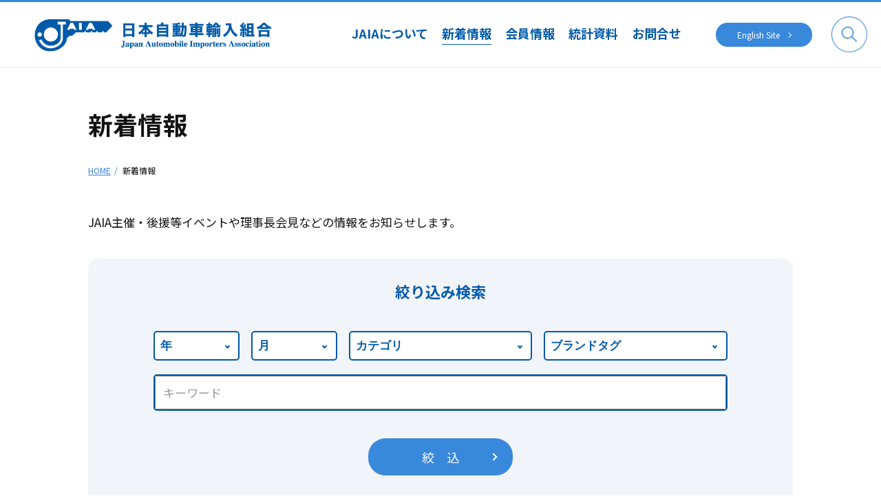

--- FILE ---
content_type: text/html; charset=UTF-8
request_url: https://www.jaia-jp.org/ja/news/?pg=16
body_size: 29996
content:
<!doctype html>
<html lang="ja">
<head prefix="og: https://ogp.me/ns# fb: https://ogp.me/ns/fb# article: https://ogp.me/ns/article#">
	<meta charset="utf-8">
    <base href="https://www.jaia-jp.org/">
	<meta name="viewport" 				content="width=device-width">
	<meta name="format-detection" 		content="telephone=no">
	<meta name="robots" 				content="index,follow">
        <!-- fvavicon / apple-touch-icon -->
	<link rel="icon" type="image/vnd.microsoft.icon" href="img/common/favicon.ico">
	<link rel="apple-touch-icon" href="img/common/apple-touch-icon.png">
	<!--テーマ用CSS-->
	<link rel="stylesheet" href="css/reset.css" type="text/css">    
    <script src="//ajax.googleapis.com/ajax/libs/jquery/3.6.1/jquery.min.js"></script>
    <script src="js/modernizr-custom-3.6.0.js"></script>
    	<link rel="stylesheet" href="css/gst_cmn.css" type="text/css">
        <!-- 下層ページ用 -->
	<link rel="stylesheet" href="css/gst_under.css" type="text/css">
        
    <script src="js/gst_cmn.js"></script> 
    
    <!-- cms_output -->
	<title>新着情報 | JAIA 日本自動車輸入組合</title>
<link rel='stylesheet' id='wp-block-library-css' href='https://www.jaia-jp.org/cms/wp-includes/css/dist/block-library/style.min.css?ver=6.4.7' media='all' />
<style id='classic-theme-styles-inline-css'>
/*! This file is auto-generated */
.wp-block-button__link{color:#fff;background-color:#32373c;border-radius:9999px;box-shadow:none;text-decoration:none;padding:calc(.667em + 2px) calc(1.333em + 2px);font-size:1.125em}.wp-block-file__button{background:#32373c;color:#fff;text-decoration:none}
</style>
	<meta property="og:title" 		content="新着情報" />
	<meta property="og:description" content="" />
	<meta property="og:type" 		content="article" />
	<meta property="og:url" 		content="https://www.jaia-jp.org/ja/news/" />
	<meta property="og:image" 		content="https://www.jaia-jp.org/img/common/ogp.png" />
	<meta property="og:site_name" 	content="JAIA 日本自動車輸入組合" />
	<meta property="og:locale" 		content="ja_JP" />
	<meta name="twitter:card" 		content="summary_large_image" />
    <!-- //cms_output --> 

    <!-- Google Tag Manager -->
	<script>(function(w,d,s,l,i){w[l]=w[l]||[];w[l].push({'gtm.start':
    new Date().getTime(),event:'gtm.js'});var f=d.getElementsByTagName(s)[0],
    j=d.createElement(s),dl=l!='dataLayer'?'&l='+l:'';j.async=true;j.src=
    'https://www.googletagmanager.com/gtm.js?id='+i+dl;f.parentNode.insertBefore(j,f);
    })(window,document,'script','dataLayer','GTM-PXF79HC');</script>
    <!-- End Google Tag Manager -->  
</head>
<body class="page-template-default page page-id-3002 page-child parent-pageid-3000 lang_ja news">
	<!-- Google Tag Manager (noscript) -->
    <noscript><iframe src="https://www.googletagmanager.com/ns.html?id=GTM-PXF79HC" height="0" width="0" style="display:none;visibility:hidden"></iframe></noscript>
    <!-- End Google Tag Manager (noscript) -->
	<header id="top-head">
    	<div class="menuset">
            <div class="logo">
                <h1><a href="./"><img src="img/common/logo.png" alt="JAIA 日本自動車輸入組合"></a></h1>
            </div>
            <div class="nav-toggle">
                <div>
                    <span></span>
                    <span></span>
                    <span></span>
                </div>
            </div>
        	
            <!--グローバルメニュー-->
            <nav class="global-nav">
                <ul class="nav-list">
                    <li class="search_sp">
                    	<!--SP用の検索ボックス-->
                        <div id="search-wrap_sp">
                        <form role="search" method="get" id="searchform" action="https://www.jaia-jp.org">
                        <input type="text" name="s" id="search-text" placeholder="search">
                        <input type="submit" id="searchsubmit" value="">
                        </form>
                        </div>
                    </li>
                    <li class="nav-item nav-parent "><a href="ja/about/chairman-message">JAIAについて</a>
                        <div class="nav-item_sub">
                          <div class="nav-item_sub_wrap">
                        	<div class="cat_ttl">JAIAについて</div>
                            <div class="inner">
                                <ul>
                                    <li><a href="ja/about/chairman-message">理事長あいさつ</a></li>
                                    <li><a href="ja/about/profile">組織概要</a></li>
                                    <li><a href="ja/about/biz-overview">事業概要</a></li>
                                    <li><a href="ja/about/access">アクセス</a></li>
                                    <li><a href="ja/about/link-collection">リンク集</a></li>
                                </ul>
                            </div>
                          </div> 
                        </div><!--//nav-item_sub-->
                    </li>
                    <li class="nav-item nav-parent active"><a href="ja/news/">新着情報</a>
                        <div class="nav-item_sub">
                          <div class="nav-item_sub_wrap">
                        	<div class="cat_ttl">新着情報</div>
                            <div class="inner">
                                <ul>
                                    <li><a href="ja/news/">新着情報一覧</a></li>
                                    <li><a href="ja/news/?news_cat=chairman_press">理事長会見</a></li>
                                    <li><a href="ja/news/?news_cat=organized_event">主催イベント</a></li>
                                    <li><a href="ja/news/?news_cat=other_event">共催/協賛/後援イベント</a></li>
                                    <li><a href="ja/news/?news_cat=other_news">その他</a></li>
                                </ul>
                            </div>
                          </div> 
                        </div><!--//nav-item_sub-->
                    </li>
                    <li class="nav-item nav-parent "><a href="ja/member/brand-list/">会員情報</a>
                        <div class="nav-item_sub">
                          <div class="nav-item_sub_wrap">
                        	<div class="cat_ttl">会員情報</div>
                            <div class="inner">
                                <ul>
                                    <li><a href="ja/member/brand-list/">会員・ブランド一覧</a></li>
                                    <li><a href="ja/member/event-list">会員のイベント・フェア一覧</a></li>
                                    <li><a href="ja/member/ecocar-tax-deduction">輸入車（外国メーカー車）のエコカー減税対象車</a></li>
                                    <li><a href="ja/member/obd-list">特定整備情報</a></li>
                                    <li><a href="ja/member/recycle">輸入車のリサイクル</a></li>
                                    <li><a href="ja/member/supporting-members-list">賛助会員一覧</a></li>
                                </ul>
                            </div>
                          </div> 
                        </div><!--//nav-item_sub-->
                    </li>
                    <li class="nav-item nav-parent "><a href="ja/stats/">統計資料</a>
                        <div class="nav-item_sub">
                          <div class="nav-item_sub_wrap">
                        	<div class="cat_ttl">統計資料</div>
                            <div class="inner">
                                <ul>
                                    <li><a href="ja/stats/">資料一覧</a></li>
                                    <li><a href="ja/stats/market">冊子 Imported Automobile Market of Japan</a></li>
                                    <li><a href="https://www.jaia-stats.jp/jaia/general/UID1020/init?LNG=JP" target="_blank">輸入車統計データベース <img class="nav_icon_ex_link" src="cms/wp-content/uploads/_icon_external_link_white.png" alt="外部リンク"></a></li>
                                </ul>
                            </div>
                          </div>  
                        </div><!--//nav-item_sub-->
                    </li>
                    <li class="nav-item "><a href="ja/inquiry/">お問合せ</a></li>
                    <!--SP用言語切り替え-->
                    <li class="lang"><a href="en/">English Site</a></li>
                </ul>
                <!--PC用言語切り替え-->
                <div class="btn-lang"><a href="en/">English Site</a></div>
                <!--PC用検索ボタン-->
                <div class="btn-search"></div>
            </nav><!--//global-nav-->
        </div><!--//menuset-->
        
        <!--PC用の検索ボックス-->
        <div id="search-wrap">
        	<div class="search-wrap_inr">
  
            <form role="search" method="get" id="searchform" action="https://www.jaia-jp.org">
            <input type="text" value="" name="s" id="search-text" placeholder="search">
            <input type="submit" id="searchsubmit" value="">
            </form>
            </div>
		</div><!--/search-wrap-->
        
    </header>
    
<div class="container">
    
        <section class="pgcontent">
        	
            <div class="ttl_box">
            	<h1>新着情報</h1>
                <ul class="breadc" itemscope itemtype="https://schema.org/BreadcrumbList">
                	<li itemprop="itemListElement" itemscope itemtype="https://schema.org/ListItem">
                    	<a itemprop="item" href="./"><span itemprop="name">HOME</span></a>
                        <meta itemprop="position" content="1" />
                    </li>
                    <li itemprop="itemListElement" itemscope itemtype="https://schema.org/ListItem">
                    	<span itemprop="name">新着情報</span>
                        <meta itemprop="position" content="2" />
                    </li>
                </ul>
                <p class="comment">JAIA主催・後援等イベントや理事長会見などの情報をお知らせします。</p>
            </div>
        </section>
        
		<section class="mb70">
        	<div class="bg_bule">
            	<div class="fil_serch">
                	<h2>絞り込み検索</h2>
                		<form method="get" action="./ja/news/">
                            <ul>
                            	<li class="custom1 b_line slct wi1">
                                    <select name="post_year">
                                        <option value="">年</option>
                                      <option value='2025'>2025</option>
<option value='2024'>2024</option>
<option value='2023'>2023</option>
<option value='2022'>2022</option>
<option value='2021'>2021</option>
<option value='2020'>2020</option>
<option value='2019'>2019</option>
<option value='2018'>2018</option>
<option value='2017'>2017</option>
<option value='2016'>2016</option>
<option value='2015'>2015</option>
<option value='2014'>2014</option>
<option value='2013'>2013</option>
<option value='2012'>2012</option>
<option value='2011'>2011</option>
<option value='2010'>2010</option>
<option value='2009'>2009</option>
<option value='2008'>2008</option>
                                    </select>
                                </li>
                                <li class="custom1 b_line slct wi1">
                                	<select name="post_month">
                                        <option value="">月</option>
                                      <option value='1'>1</option>
<option value='2'>2</option>
<option value='3'>3</option>
<option value='4'>4</option>
<option value='5'>5</option>
<option value='6'>6</option>
<option value='7'>7</option>
<option value='8'>8</option>
<option value='9'>9</option>
<option value='10'>10</option>
<option value='11'>11</option>
<option value='12'>12</option>
                                    </select>
                                </li>
                                <li class="custom1 b_line slct wi2">
                                	<select name="news_cat">
                                        <option value="">カテゴリ</option>
                                      <option value='other_news'>その他</option>
<option value='organized_event'>主催イベント</option>
<option value='other_event'>共催/協賛/後援イベント</option>
<option value='chairman_press'>理事長会見</option>
                                    </select>
                                </li>
                                <li class="custom1 b_line slct wi3">
                                	<select name="brand">
                                        <option value="">ブランドタグ</option>
                                        <optgroup label="四輪">
                                      <option value='asf'>ASF</option>
<option value='ds'>DS オートモビル</option>
<option value='audi'>アウディ</option>
<option value='aston-martin'>アストンマーティン</option>
<option value='abarth'>アバルト</option>
<option value='alpine'>アルピーヌ</option>
<option value='alfa-romeo'>アルファロメオ</option>
<option value='cadillac'>キャデラック</option>
<option value='saab'>サーブ</option>
<option value='jeep'>ジープ</option>
<option value='citroen'>シトロエン</option>
<option value='chevrolet'>シボレー</option>
<option value='jaguar'>ジャガー</option>
<option value='scania'>スカニア</option>
<option value='streetscooter'>ストリートスクーター</option>
<option value='smart'>スマート</option>
<option value='tesla'>テスラ</option>
<option value='toyota'>トヨタ</option>
<option value='bmw'>ビーエムダブリュー</option>
<option value='bmw-alpina'>ビーエムダブリューアルピナ</option>
<option value='byd-bus'>ビーワイディー バス</option>
<option value='byd-auto'>ビーワイディー 乗用車</option>
<option value='hyundai'>ヒョンデ</option>
<option value='fiat'>フィアット</option>
<option value='fiatprofessional'>フィアットプロフェッショナル</option>
<option value='ferrari'>フェラーリ</option>
<option value='volkswagen'>フォルクスワーゲン</option>
<option value='peugeot'>プジョー</option>
<option value='proton'>プロトン</option>
<option value='bentley'>ベントレー</option>
<option value='porsche'>ポルシェ</option>
<option value='volvo'>ボルボ</option>
<option value='volvo-truck'>ボルボ・トラック</option>
<option value='honda'>ホンダ</option>
<option value='mclaren'>マクラーレン</option>
<option value='maserati'>マセラティ</option>
<option value='mini'>ミニ</option>
<option value='mercedes-benz'>メルセデス・ベンツ</option>
<option value='landrover'>ランドローバー</option>
<option value='lamborghini'>ランボルギーニ</option>
<option value='ruf'>ルーフ</option>
<option value='renault'>ルノー</option>
<option value='lotus'>ロータス</option>
<option value='rolls-royce'>ロールスロイス</option>
                                        </optgroup>
                                        <optgroup label="二輪">
                                      <option value='gasgas'>GASGAS</option>
<option value='ktm'>KTM</option>
<option value='aprilia'>アプリリア</option>
<option value='indianmotorcycle'>インディアンモーターサイクル</option>
<option value='can-am'>カンナム スパイダー、カンナム ライカー</option>
<option value='kymco'>キムコ</option>
<option value='ducati'>ドゥカティ</option>
<option value='triumphmotorcycles'>トライアンフモーターサイクル</option>
<option value='harley-davidson'>ハーレーダビッドソン</option>
<option value='husqvarna-motorcycles'>ハスクバーナモーターサイクルズ</option>
<option value='bmw-motorrad'>ビー・エム・ダブリューモトラッド</option>
<option value='piaggio'>ピアッジオ</option>
<option value='bimota'>ビモータ</option>
<option value='vespa'>ベスパ</option>
<option value='benelli'>ベネリ</option>
<option value='motoguzzi'>モト・グッツィ</option>
<option value='royalenfield'>ロイヤルエンフィールド</option>
                                        </optgroup>
                                        
                                    </select>
                                </li>
                                <li class="custom1 b_line wi4">
                                    <input type="text" name="kw" placeholder="キーワード" value="">
                                </li>
                            </ul>
                            <div class="submit-btn-wrap center"><input type="submit" value="絞　込" class="btn_search"></div>
                        </form>
                    </div>
                </div>
         </section>
            
         <section>
        	<div class="sec_inr">

				
  <ul class='related_imgs txt_plus'>
		
	<li>
	          
		<figure>
        				                <a href="https://www.jaia-jp.org/ja/news/new-bmw1-201909/" ><img width="700" height="420" src="https://www.jaia-jp.org/cms/wp-content/uploads/main-1.jpg" class="attachment-large size-large wp-post-image" alt="" decoding="async" loading="lazy" srcset="https://www.jaia-jp.org/cms/wp-content/uploads/main-1.jpg 700w, https://www.jaia-jp.org/cms/wp-content/uploads/main-1-300x180.jpg 300w" sizes="(max-width: 700px) 100vw, 700px" /></a>
					
		<span class="category pc"><a href="./ja/news/?news_cat=other_news">その他</a></span>        </figure>
        <span class="category sp"><a href="./ja/news/?news_cat=other_news">その他</a></span>        <p><a href="https://www.jaia-jp.org/ja/news/new-bmw1-201909/" ><span class="news_date">2019年9月12日</span><br />新型「BMW 1シリーズ」発表</a></p>
	</li>

		
	<li>
	          
		<figure>
        				                <a href="https://www.jaia-jp.org/ja/news/new-eqc201907/" ><img width="700" height="467" src="https://www.jaia-jp.org/cms/wp-content/uploads/main.jpg" class="attachment-large size-large wp-post-image" alt="" decoding="async" loading="lazy" srcset="https://www.jaia-jp.org/cms/wp-content/uploads/main.jpg 700w, https://www.jaia-jp.org/cms/wp-content/uploads/main-300x200.jpg 300w" sizes="(max-width: 700px) 100vw, 700px" /></a>
					
		<span class="category pc"><a href="./ja/news/?news_cat=other_news">その他</a></span>        </figure>
        <span class="category sp"><a href="./ja/news/?news_cat=other_news">その他</a></span>        <p><a href="https://www.jaia-jp.org/ja/news/new-eqc201907/" ><span class="news_date">2019年7月29日</span><br />新型「EQC」発表</a></p>
	</li>

		
	<li>
	          
		<figure>
        								<a href="https://www.jaia-jp.org/ja/news/report190717/" ><img src="img/common/no_image.gif" alt="デフォルト画像" /></a>
					
		<span class="category pc"><a href="./ja/news/?news_cat=chairman_press">理事長会見</a></span>        </figure>
        <span class="category sp"><a href="./ja/news/?news_cat=chairman_press">理事長会見</a></span>        <p><a href="https://www.jaia-jp.org/ja/news/report190717/" ><span class="news_date">2019年7月17日</span><br />理事長会見（2019年7月17日）</a></p>
	</li>

		
	<li>
	          
		<figure>
        				                <a href="https://www.jaia-jp.org/ja/news/po1906/" ><img width="640" height="427" src="https://www.jaia-jp.org/cms/wp-content/uploads/g01.jpg" class="attachment-large size-large wp-post-image" alt="" decoding="async" loading="lazy" srcset="https://www.jaia-jp.org/cms/wp-content/uploads/g01.jpg 640w, https://www.jaia-jp.org/cms/wp-content/uploads/g01-300x200.jpg 300w" sizes="(max-width: 640px) 100vw, 640px" /></a>
					
		<span class="category pc"><a href="./ja/news/?news_cat=other_news">その他</a></span>        </figure>
        <span class="category sp"><a href="./ja/news/?news_cat=other_news">その他</a></span>        <p><a href="https://www.jaia-jp.org/ja/news/po1906/" ><span class="news_date">2019年6月13日</span><br />新型「911」発表</a></p>
	</li>

		
	<li>
	          
		<figure>
        								<a href="https://www.jaia-jp.org/ja/news/shijokai5/" ><img src="img/common/no_image.gif" alt="デフォルト画像" /></a>
					
		<span class="category pc"><a href="./ja/news/?news_cat=organized_event">主催イベント</a></span>        </figure>
        <span class="category sp"><a href="./ja/news/?news_cat=organized_event">主催イベント</a></span>        <p><a href="https://www.jaia-jp.org/ja/news/shijokai5/" ><span class="news_date">2019年5月14日</span><br />第5回輸入二輪車試乗会・展示会</a></p>
	</li>

		
	<li>
	          
		<figure>
        				                <a href="https://www.jaia-jp.org/ja/news/shijokai_39/" ><img width="700" height="420" src="https://www.jaia-jp.org/cms/wp-content/uploads/pic_shijokai_39_eye.jpg" class="attachment-large size-large wp-post-image" alt="" decoding="async" loading="lazy" srcset="https://www.jaia-jp.org/cms/wp-content/uploads/pic_shijokai_39_eye.jpg 700w, https://www.jaia-jp.org/cms/wp-content/uploads/pic_shijokai_39_eye-300x180.jpg 300w" sizes="(max-width: 700px) 100vw, 700px" /></a>
					
		<span class="category pc"><a href="./ja/news/?news_cat=organized_event">主催イベント</a></span>        </figure>
        <span class="category sp"><a href="./ja/news/?news_cat=organized_event">主催イベント</a></span>        <p><a href="https://www.jaia-jp.org/ja/news/shijokai_39/" ><span class="news_date">2019年3月6日</span><br />第39回輸入車試乗会（2019年2月5日～2月7日）</a></p>
	</li>

		
	<li>
	          
		<figure>
        				                <a href="https://www.jaia-jp.org/ja/news/39_list/" ><img width="700" height="420" src="https://www.jaia-jp.org/cms/wp-content/uploads/pic_shijokai_39_eye_2.jpg" class="attachment-large size-large wp-post-image" alt="" decoding="async" loading="lazy" srcset="https://www.jaia-jp.org/cms/wp-content/uploads/pic_shijokai_39_eye_2.jpg 700w, https://www.jaia-jp.org/cms/wp-content/uploads/pic_shijokai_39_eye_2-300x180.jpg 300w" sizes="(max-width: 700px) 100vw, 700px" /></a>
					
		<span class="category pc"><a href="./ja/news/?news_cat=organized_event">主催イベント</a></span>        </figure>
        <span class="category sp"><a href="./ja/news/?news_cat=organized_event">主催イベント</a></span>        <p><a href="https://www.jaia-jp.org/ja/news/39_list/" ><span class="news_date">2019年3月6日</span><br />第39回輸入車試乗会　試乗車両一覧</a></p>
	</li>

		
	<li>
	          
		<figure>
        								<a href="https://www.jaia-jp.org/ja/news/report190121/" ><img src="img/common/no_image.gif" alt="デフォルト画像" /></a>
					
		<span class="category pc"><a href="./ja/news/?news_cat=chairman_press">理事長会見</a></span>        </figure>
        <span class="category sp"><a href="./ja/news/?news_cat=chairman_press">理事長会見</a></span>        <p><a href="https://www.jaia-jp.org/ja/news/report190121/" ><span class="news_date">2019年1月21日</span><br />理事長会見（2019年1月21日）</a></p>
	</li>

		
	<li>
	          
		<figure>
        								<a href="https://www.jaia-jp.org/ja/news/report190107/" ><img src="img/common/no_image.gif" alt="デフォルト画像" /></a>
					
		<span class="category pc"><a href="./ja/news/?news_cat=chairman_press">理事長会見</a></span>        </figure>
        <span class="category sp"><a href="./ja/news/?news_cat=chairman_press">理事長会見</a></span>        <p><a href="https://www.jaia-jp.org/ja/news/report190107/" ><span class="news_date">2019年1月6日</span><br />2019年年頭のご挨拶</a></p>
	</li>

	  </ul>
<div class=pg_num>
<ul class='page-numbers'>
	<li><a class="prev page-numbers" href="https://www.jaia-jp.org/ja/news/?pg=15">前</a></li>
	<li><a class="page-numbers" href="https://www.jaia-jp.org/ja/news/?pg=">1</a></li>
	<li><span class="page-numbers dots">&hellip;</span></li>
	<li><a class="page-numbers" href="https://www.jaia-jp.org/ja/news/?pg=13">13</a></li>
	<li><a class="page-numbers" href="https://www.jaia-jp.org/ja/news/?pg=14">14</a></li>
	<li><a class="page-numbers" href="https://www.jaia-jp.org/ja/news/?pg=15">15</a></li>
	<li><span aria-current="page" class="page-numbers current">16</span></li>
	<li><a class="page-numbers" href="https://www.jaia-jp.org/ja/news/?pg=17">17</a></li>
	<li><a class="page-numbers" href="https://www.jaia-jp.org/ja/news/?pg=18">18</a></li>
	<li><a class="page-numbers" href="https://www.jaia-jp.org/ja/news/?pg=19">19</a></li>
	<li><span class="page-numbers dots">&hellip;</span></li>
	<li><a class="page-numbers" href="https://www.jaia-jp.org/ja/news/?pg=23">23</a></li>
	<li><a class="next page-numbers" href="https://www.jaia-jp.org/ja/news/?pg=17">次</a></li>
</ul>
</div>
            
            </div>
        </section>
	</div>


 	<footer>
        <div class="ft_inr">
            <div class="ft01">
                <ul class="ft-ls">
                    <li class="ft-ls-box">
                        <ul>
                            <li><a href="ja/about/chairman-message/">JAIAについて</a></li>
                            <li><a href="ja/about/chairman-message/">理事長あいさつ</a></li>
                            <li><a href="ja/about/profile/">組織概要</a></li>
                            <li><a href="ja/about/biz-overview/">事業概要</a></li>
                            <li><a href="ja/about/access/">アクセス</a></li>
                            <li><a href="ja/about/link-collection/">リンク集</a></li>
                        </ul>
                    </li>
                    <li class="ft-ls-box">
                        <ul>
                            <li><a href="ja/news/">新着情報</a></li>
                            <li><a href="ja/news/?news_cat=chairman_press">理事長会見 </a></li>
                            <li><a href="ja/news/?news_cat=organized_event">主催イベント</a></li>
                            <li><a href="ja/news/?news_cat=other_event">共催/協賛/後援イベント</a></li>
                            <li><a href="ja/news/?news_cat=other_news">その他</a></li>
                        </ul>
                    </li>
                    <li class="ft-ls-box">
                        <ul>
                            <li><a href="ja/member/brand-list/">会員情報</a></li>
                            <li><a href="ja/member/brand-list/">会員・ブランド一覧</a></li>
                            <li><a href="ja/member/event-list/">会員のイベント・フェア</a></li>
                            <li><a href="ja/member/ecocar-tax-deduction/">輸入車（外国メーカー車）のエコカー減税対象車</a></li>
                            <li><a href="ja/member/obd-list/">特定整備情報</a></li>
                            <li><a href="ja/member/recycle/">輸入車のリサイクル</a></li>
                            <li><a href="ja/member/supporting-members-list">賛助会員一覧</a></li>
                        </ul>
                    </li>
                </ul>
            </div>
            
            <div class="ft02">
              <ul class="ft-ls">
                    <li class="ft-ls-box pc">
                        <ul>
                            <li><a href="ja/stats/">統計資料</a></li>
                            <li><a href="ja/stats/">資料一覧</a></li>
                            <li><a href="ja/stats/market/">冊子 Imported Automobile Market of Japan</a></li>
                            <li><a href="https://www.jaia-stats.jp/jaia/general/UID1020/init?LNG=JP" target="_blank">輸入車統計データベース <img class="nav_icon_ex_link" src="cms/wp-content/uploads/_icon_external_link_white.png" alt="外部リンク"></a></li>
                        </ul>
                    </li>
                    <li class="ft-ls-box">
                        <ul>
                            <li><a href="ja/inquiry/">お問合せ</a></li>
                        </ul>
                    </li>
                    <li class="ft-ls-box">
                        <ul class="no-category">
                            <li><a href="ja/info/">お知らせ</a></li>
                			<li><a href="https://www.jaia-jp.org/cms/wp-content/uploads/personal_information_protection_policy.pdf" target="_blank">個人情報保護方針</a></li>
                            <li><a href="ja/privacy-policy/">プライバシーポリシー</a></li>
                            <!--<li><a href="ja/gdpr-policy">GDPRポリシー</a></li>-->
                        </ul>
                    </li>
                </ul>
            </div>
            
            <div class="btn-lang"><a href="en/">English Site</a></div>
            
            <div class="ft03">
                <ul>
                    <li><a href="ja/"><img src="img/common/logo2.png" alt="JAIA 日本自動車輸入組合"></a></li>
                    <li><span>〒105-0014</span>東京都港区芝3-1-15　芝ボートビル5階</li>
                    <li><a href="https://www.facebook.com/jaia.official/" target="_blank"><img src="img/common/facebook.png" alt="facebook"></a>
                    <a href="https://www.youtube.com/@JAIAmovie" target="_blank"><img src="img/common/youtube.png" alt="YouTube"></a></li>
                </ul>
            </div>
        </div>
        <div class="ft-copy">
            <p>Copyright &copy; Japan Automobile Importers Association</p>
        </div>
    </footer>
    
    <div id="page-top"><a href="https://www.jaia-jp.org/ja/news/new-bmw1-201909/#"><img src="img/common/backtop.png"></a></div>

	
</body>
</html>


--- FILE ---
content_type: text/css
request_url: https://www.jaia-jp.org/css/gst_cmn.css
body_size: 60683
content:
@charset "utf-8";
/* CSS Document */
/***********************************************************/
/*　ゲストサイト全ページに読み込ませるCSS　（PC、SP共用）  */
/***********************************************************/
/*　社内メモ  */
/*　制作：大坪  */

@import url('https://fonts.googleapis.com/css2?family=Noto+Sans+JP:wght@300;400;500;700&display=swap');
body.lang_ja {
	font-family: "Noto Sans JP", "ヒラギノ角ゴ Pro W3", "Hiragino Kaku Gothic Pro", "メイリオ", Verdana, Arial, Helvetica, "ＭＳ Ｐゴシック", sans-serif;
}
body.lang_en {
	font-family:"Helvetica Neue",Helvetica,Arial,sans-serif;
}
body.lang_ja input {
	width: 100%;
	font-family: "Noto Sans JP", "ヒラギノ角ゴ Pro W3", "Hiragino Kaku Gothic Pro", "メイリオ", Verdana, Arial, Helvetica, "ＭＳ Ｐゴシック", sans-serif;
}
body.lang_en  input {
	width: 100%;
	font-family: "Helvetica Neue",Helvetica,Arial,sans-serif;
}
a {
	color: #3889db;
	text-decoration:underline;
}
a:hover ,
a:active {
	color: #005aa8;
	text-decoration: none;
}
a:hover img {
	filter: alpha(opacity=75);
	opacity: 0.75;
}
body {
	-webkit-text-size-adjust: 100%;
	color:rgb(18, 18, 18);
	font-weight: 400;
	background-color: #fff;
	line-height: 1.6;
	position: relative;
	font-size:17px;}
body:before {
	content: "";
	display: block;
	position: relative;
	z-index: -1;
	width: 100%;
}
*, *:before, *:after {
    -webkit-box-sizing: border-box;
         -o-box-sizing: border-box;
        -ms-box-sizing: border-box;
            box-sizing: border-box;
}
strong {
	font-weight:700;
}
body.lang_en strong {
	font-weight:bold;
}
section {
	position: relative;
	display: block;
	width: 100%;
	margin: auto;
	padding: 0 50px;
}
section.pg_inr0 {
	padding: 0 0;
}
.pg_inr0 {
	padding: 0 0;
	position: relative;
}
.container {
	margin-bottom:90px;
}
section.pgcontent {
	max-width:1024px;
	padding-left:0;
	padding-right:0;
}
section.blue {
	background-color:#e4ebf3;
}
/* 基本の見出しスタイル */
h2 {
  font-size: 22px;
  line-height: 1.2;
  margin-bottom: 15px;
  font-weight:bold;
  font-weight: 700;
}
h3 {
  font-size: 18px;
  line-height: 1.2;
  margin-bottom: 15px;
  font-weight:bold;
}
h4 {
  font-size: 16px;
  line-height: 1.2;
  margin-bottom: 15px;
  font-weight:bold;
}
h5,h6{
  font-size: 16px;
  line-height: 1.2;
  margin-bottom: 15px;
  font-weight:bold;
}
* + h2,
* + h3,
* + h4,
* + h5,
* + h6{
	margin-top:25px;
}

/*-----------------------------------------------*/
/*ページトップに戻るボタン*/
#page-top {
    position: fixed;
    bottom: 30px;
    right: 20px;
	z-index:3;
}
#page-top a {
	width:50px;
	height:50px;
	display:block;
}
#page-top a img {
    -webkit-filter: drop-shadow(0 0px 3px rgba(56, 137, 219, .3));
            filter: drop-shadow(0 0px 3px rgba(56, 137, 219, .3));
}


/*-----------------------------------------------*/
/*ヘッダー類 PC*/
header {
	margin: 0 auto 0;
	width: 100%;
	background-color: #fff;
	border-top:solid 3px #3889db;
}
header .menuset {
	position: relative;
	width: 100%;
	margin: auto;
	padding: 0 20px 0 50px;
	display: flex;
}
header .logo {
	padding: 25px 0 22px;
}
header .logo h1 {
	width: 345px;
	display: block;
	line-height: 0;
}
header .logo h1 a {
	display: block;
}
header .logo h1 img {
	width: 100%;
}

/*-----------------------------*/
/*head メインメニュー　pc*/
/*-----------------------------*/
.global-nav{
	width: calc( 100% - 400px );
	background-color: #fff;
	display: block;
	margin-left:auto;
}
.nav-list {
	width: 100%;
	display: -webkit-box;
	display: -ms-flexbox;
	display: flex;
	justify-content: flex-end;
	list-style-type: none;
	padding-right:260px;
	font-size:19px;
}
body.lang_en .nav-list { padding-right:190px; }

.nav-list > li a {
	display: block;
	font-weight:700;
	color:#005aa9;
	text-decoration:none;
	padding:5px 0;
	line-height:1.2;
}
.nav-list > li > a:hover,
.nav-list > li.active > a{
	border-bottom:1px solid #005AA9;
	-webkit-transition: all .5s ease;
    	-o-transition: all .5s ease;
    		transition: all .5s ease;
}
.nav-item a.sp {display: none;}
.nav-item_sub {
	display:none;
}
.nav-item_sub .inner {
	margin: 0 auto;
}
.global-nav .nav-list .nav-item_sub a {
    text-align: left;
}
@media screen and (min-width: 961px) {
	/*幅961px以上はグローバルメニューが表示される（ハンバーガーメニューではない）*/
	.nav-list > li {
		text-align: center;
		padding: 30px 10px ;
	}
	/*ドロップダウンメニュー*/
	.nav-item_sub{
		position:absolute;
		width: 90vw;
		background-color:#0059A9;
		color:#fff;
		top:90%;
		z-index:6;
		/*left: 50%;
		transform: translateX(-50%);
  		-webkit- transform: translateX(-50%);*/
		
		right:200px;
		width:800px;
		
		
		border-radius:16px;
		padding:20px;
	}
	.nav-list .nav-item_sub a{
		color:#FFF;
	}
	.nav-item.nav-parent > a{
		position:relative;

	}
	.nav-item.nav-parent > a:after{
		content:"";
		display:none;
		position:absolute;
		width: 0;
		height: 0;
		border-style: solid;
		border-width: 0 16px 32px 16px;
		border-color: transparent transparent #0059A9 transparent;
		left: 50%;
		transform: translateX(-50%);
  		-webkit- transform: translateX(-50%);
		top:110%;
	}
	.nav-item.nav-parent:hover .nav-item_sub{
		display:block;
	}
	.nav-item.nav-parent:hover > a:after{
		display:block;
	}
	/*ドロップダウンメニューの中身*/
	.nav-item_sub_wrap{
		display:flex;
		justify-content: center;
		max-width:1021px;
		margin:0 auto;
	}
	.nav-item.nav-parent .nav-item_sub .cat_ttl{
		flex:0 0 200px;
		text-align:left;
		text-align:center;
		font-size:140%;
		font-weight:bold;
		
	}
	.nav-item.nav-parent .nav-item_sub .inner{
		border-left:1px solid #6198CA;
		padding-left:2em;
		flex:auto;
	}
	.nav-item.nav-parent .nav-item_sub .inner ul{
		font-size:17px;
		
	}
	.nav-item.nav-parent .nav-item_sub .inner ul a:hover{
		opacity:0.8;
	}

	
}
@media screen and (min-width:1251px) and ( max-width:1350px) {
	.nav-list > li {
		padding: 30px 10px;
	}
	.lang_ja .nav-list > li a {	
		font-size:18px;
	}
}
@media screen and (min-width:961px) and (max-width: 1250px) {
	
	/*メインメニュー*/
	.global-nav{
		width: 65%;
	}
	.nav-list {
		padding-right:21.66vw;
	}
	body.lang_en .nav-list { padding-right:16vw; }
	.nav-list > li {
		padding: 30px 0.7vw ;
	}
	.nav-list > li a,
	.lang_ja .nav-list > li a {	
		font-size:1.33vw;
	}
	/*ドロップダウンメニュー*/
	.nav-item_sub{
		right:70px;
	}
}

.nav-list .lang{ display:none; }
.btn-lang {
	display:block;
	position:absolute;
	top:30px;
	right:100px;
}
body.lang_en .btn-lang { right:30px; }/* 英語ページでは検索ボタンなし */
.btn-lang a {
	background-color:#3889db;
	border-radius:17px;
	line-height:35px;
	font-size:12px;
	display:block;
	color:#fff;
	text-align:center;
	width:140px;
	text-decoration:none;
}
.btn-lang a:hover {
	filter: alpha(opacity=75);
	opacity: 0.75;
}
.btn-lang a:after {
	content: '';
	display: inline-block;
	width: 6px;
	height: 6px;
	margin: 1px 0 2px 10px;
	border-right: 1px solid #fff;
	border-bottom: 1px solid #fff;
	-webkit-transform: rotate(-45deg);
		-ms-transform: rotate(-45deg);
			transform: rotate(-45deg);
}
.btn-search {
	display:block;
	position:absolute;
	top: 50%;
  	transform: translateY(-50%) ;
  	-webkit- transform: translateY(-50%);
	right:20px;
	width:52px;
	height:52px;
	background:url("../img/common/search.png") no-repeat center center;
	background-size: contain;
	cursor: pointer;
}
#search-wrap {
    position:absolute;
	top:85px;
    right:0;
	z-index: -1;
	opacity: 0;
	height:0;
	width:100%;
	transition: all 0.4s;
}
#search-wrap.panelactive {
	opacity: 1;
	z-index: 11;
	width:100%;
	height: 60vh;
	padding:0 20px 20px;
	top:91px;
	right:0;
	background: -moz-linear-gradient(top, #005aa9, transparent);
	background: -webkit-linear-gradient(top, #005aa9, transparent);
	background: linear-gradient(to bottom, #005aa9, transparent);
}
#search-wrap.panelactive .search-wrap_inr {
	position:relative;
	width:100%;
	margin:auto;
	display: flex;
	justify-content: center;
	padding-top:40px;
}
#search-wrap.panelactive .search-wrap_inr:before {
  content: "";
  position: absolute;
  top: -28px;
  right: 12px;
  border: 12px solid transparent;
  border-bottom: 18px solid #005aa9;
  z-index: 2;
}
#search-wrap.panelactive .search-wrap_inr:after {
  content: "";
  position: absolute;
  top: -20px;
  right:12px;
  border: 12px solid transparent;
  border-bottom: 14px solid #005aa9;
  z-index: 1;
}
#search-wrap #searchform {
	display: none;
}
#search-wrap.panelactive #searchform {
	display: block;
	box-sizing: border-box;
	position: relative;
	background-color: #fff;
	padding: 8px 65px 8px 20px;
	border-radius: 1.5em;
	height: 3em;
	width: 50%;
	min-width:260px;
	max-width:750px;
	overflow: hidden;
}
#search-wrap input {
	-webkit-appearance:none;
	outline: none;
	cursor: pointer;
}
#search-wrap input[type="text"] {
	width: 100%;
	border: none;
	transition: all 0.5s;
	letter-spacing: 0.05em;
	height:2.0em;
	font-size:17px;
}
#search-wrap input[type="text"]::placeholder {
	color:#999;
}
#search-wrap input[type="text"]:focus {
	outline:0;
}
#search-wrap input[type="submit"] {
	position: absolute;
	top:4px;
	right:20px;
	background:url("../img/common/search2.png") no-repeat right;
	background-size: 40px 40px;
	width:40px;
	height: 40px;
	-webkit-appearance: none;
  	appearance: none;
	border:none;
}
#search-wrap_sp {
	display:none;
}
.global-nav .nav-list .search_sp {
	display:none;
}
/*header drawer*/
#top-head {
	z-index: 999;
}
/* SP時：ハンバーガーメニューボタン */
.nav-toggle {
  display: none;
}

/*メニュー内外部リンクのアイコン*/
.nav_icon_ex_link{
	width:1em;
	margin-left:0.4em;
	vertical-align:-10%;
}

/*-----------------------------------------------*/
/*footer*/
footer {
	width:100%;
	margin:auto;
	padding:0 50px;
}
.ft_inr {
	width:100%;
	margin:auto;
	border-radius: 15px;
	background-size: cover;
	padding:65px 0;
	background-position:center;
}
.webp .ft_inr { background-image:url(../img/common/footer_bg.webp); }
.no-webp .ft_inr { background-image:url(../img/common/footer_bg.jpg); }
.ft01 {
	width:100%;
	position:relative;
	overflow:hidden;
	margin:auto;
	max-width:1024px;
}
ul.ft-ls {
	display:flex;
	flex-wrap:wrap;
	width:100%;
	padding-bottom:50px;
	border-bottom: solid 2px rgba(255,255,255,0.4);
	margin-bottom:50px;
	font-size:15px;
}
ul.ft-ls li.ft-ls-box {
	width:30%;
	margin-right:2%;
	color:#fff;
}
ul.ft-ls li.ft-ls-box:last-child {
	margin-right:0;
	width:36%;
}
ul.ft-ls li.ft-ls-box ul li + li{
	padding-top:0.2em;
}
ul.ft-ls li.ft-ls-box ul:not(.no-category) li:first-child {
	font-weight:700;
	font-size:17px;
	margin-bottom:0.3em;
}
ul.ft-ls li a {
	color:#fff;
	text-decoration:none;
	transition : 0.2s;
}
ul.ft-ls li a:hover {
	opacity:0.7;
}
.ft02 {
	width:100%;
	margin:auto;
	max-width:1024px;
}
.ft03 {
	width:100%;
	margin:auto;
	max-width:1024px;
}
.ft03 ul {
	display:flex;
	align-items: center;
	width:100%;
	line-height:1.3;
}
.ft03 ul li {
	width: calc(100% - 466px);
	text-align:left;
	color:#fff;
}
.ft03 ul li:first-child {
	width:360px;
	text-align:left;
}
.ft03 ul li:first-child img {
	width:100%;
	max-width:308px;
}
.ft03 ul li:nth-child(2){
	padding-right:10px;
}
.ft03 ul li:nth-child(3){
	width:106px;
	flex:none;
	text-align:right;
	
}
.ft03 ul li:nth-child(3) img{
	width:45px;
	margin-left:4px;
}
.ft03 ul li span {
	display: inline-block;
	margin-right:10px;
}
.ft-copy {
	width:100%;
	padding:34px 0 32px;
}
.ft-copy p {
	width:100%;
	text-align:center;
	font-size:12px;
	line-height:14px;
}
footer .btn-lang {
	display:none;
}
.ngg-galleryoverview.ngg-slideshow .slick-next::before, 
.ngg-galleryoverview.ngg-slideshow .slick-prev::before  {
  color:  initial !important;
  font-size:  initial !important;
}
.ngg-galleryoverview.ngg-slideshow .slick-next::before, 
.ngg-galleryoverview.ngg-slideshow .slick-prev::before  {
  content: '';
}
.ngg-galleryoverview.ngg-slideshow .slick-prev::before  {
  right: 11px !important;
  top: 0 !important;
  bottom: 0;
}
.ngg-galleryoverview.ngg-slideshow .slick-next::before  {
  right: 12px !important;
  top: 0 !important;
  bottom: 0;
}

/* Arrows */
.slick-prev,
.slick-next,
.sub-slider .slick-prev,
.sub-slider .slick-next,
.ngg-slideshow .slick-prev,
.ngg-slideshow .slick-next,
.ngg-galleryoverview.ngg-slideshow .slick-prev,
.ngg-galleryoverview.ngg-slideshow .slick-next {
	content: "";
	position: absolute;
	margin: auto;
	top: 50%;
	width: 30px;
	height: 30px;
	border-radius: 50%;
}
.ngg-galleryoverview.ngg-slideshow .slick-prev:before {
    content: "";
	position: absolute;
	margin: auto;
	width: 6px;
	height: 6px;
	border-top: 2px solid #000;
	border-right: 2px solid #000;
	transform: rotate(-135deg);
	border-radius: 1px;
}
.ngg-galleryoverview.ngg-slideshow .slick-next:before {
    content: "";
	position: absolute;
	margin: auto;
	width: 6px;
	height: 6px;
	border-top: 2px solid #000;
	border-right: 2px solid #000;
	transform: rotate(45deg);
	border-radius: 1px;
}
.sub-slider .slick-prev:before {
    content: "";
	position: absolute;
	margin: auto;
	top: 0;
	bottom: 0;
	right: 11px;
	width: 6px;
	height: 6px;
	transform: rotate(-135deg);
	border-radius: 1px;
}
.sub-slider .slick-next:before {
    content: "";
	position: absolute;
	margin: auto;
	top: 0;
	bottom: 0;
	right: 12px;
	width: 6px;
	height: 6px;
	transform: rotate(45deg);
	border-radius: 1px;
}
/*ブランド詳細用スライダー*/
.ngg-galleryoverview.ngg-slideshow .slick-prev, .ngg-galleryoverview.ngg-slideshow .slick-next {
	background-color:#fff;
	box-shadow: 0 1px 5px 0 rgba(0, 0, 0, .3);
}
.ngg-galleryoverview.ngg-slideshow .slick-next {
	right:15px;
}
.ngg-galleryoverview.ngg-slideshow .slick-prev {
	left:15px;
	z-index: 5;
}
.ngg-galleryoverview.ngg-slideshow .slick-prev:hover,
.ngg-galleryoverview.ngg-slideshow .slick-next:hover{
	filter: opacity(1); /*Mac用の指定*/
  	opacity: 1;
}



/*メニューの高さをそろえる*/
.slick-track {
	display:flex;
}
.slick-slide {
	height:auto;
}

/* Arrows */
#sub-slider .slick-prev.slick-disabled,
#sub-slider .slick-next.slick-disabled {
	background-color: #DFDFDF;
}
#sub-slider .slick-prev, #sub-slider .slick-next {
	background-color: #3888db;
}
#sub-slider .slick-prev:before {
	border-top: 2px solid #fff;
	border-right: 2px solid #fff;
}
#sub-slider .slick-next:before {
	border-top: 2px solid #fff;
	border-right: 2px solid #fff;
}
#sub-slider .slick-next {
	right:30px;
	z-index: 5;
}
#sub-slider .slick-prev {
	right:90px;
	left:initial;
	z-index: 5;
}
/* ------------------------------------------------*/
/*ページタイトル、中ページ規定*/
.ttl_box {
	width:100%;
	padding-top:60px;
	text-align:left;
}
.ttl_box h1 {
	font-size:36px;
	line-height:1.2;
	margin-bottom:30px;
	font-weight:700;
}
.ttl_box p.comment {
	margin-bottom:40px;
}
.sec_inr {
	width:100%;
	margin:auto;
	max-width:1024px;
	padding:40px 0 50px;
}

/* ------------------------------------------------*/
/*パンくずリスト*/
.breadc {
	width: 100%;
	padding-bottom:10px;
	margin-bottom: 40px;
}
.breadc li {
	display: inline;
	list-style: none;
	font-size: 12px;
}
.breadc li:after {
	content: '/';
	padding: 0 0.2em;
	color: #3888db;
}
.breadc li:last-child:after {
	content: '';
}
.breadc li a {
	text-decoration: underline;
	color: #3888db;
}
.breadc li a:hover {
	text-decoration: none;
}

/*会員・ブランド一覧／正規ディーラー一覧*/
.brand_img_box {
	width:100%;
	display:flex;
	margin-bottom:75px;
}

/* すべてのセンターに位置するためのwrap*/
.wrap_center {
  display:-webkit-box;
  display:-ms-flexbox;
  display:flex;
  -webkit-box-align: center;
      -ms-flex-align: center;
          align-items: center;
  -webkit-box-pack: center;
      -ms-flex-pack: center;
          justify-content: center;
}

/*スライダー*/
.brand_img_box .brand_slider {
	width:100%;
}



.brand_item {
	width:100%;
	margin:2em auto 60px;
}
.brand_item h3 {
	font-size:22px;
	line-height:1.2;
	margin-bottom:15px;
}
.brand_item p,
.brand_item ul li{
	line-height:1.75;
	position: relative;
}
.brand_item p a ,
.brand_item ul li a{
	position: relative;
}
.brand_item p a::after,
.brand_item ul li a::after{
	content: "";
	display: inline-block;
	width: 0.8em;
	height: 0.8em;
	background: url(../cms/wp-content/uploads/_icon_external_link.png) no-repeat;
	background-size: contain;
	margin-left: 0.4em;
}
.brand_item a{
	word-break: break-all;
}
.relate_info {
	display:block;
	position:relative;
}
.relate_info h3 {
	font-size:22px;
	line-height:1.2;
	margin-bottom:30px;
}
/*もっと見るボタン位置の指定*/
.member .and_more {
	position:absolute;
	top:0;
	right:0;
	display:block;
}
/*もっと見るボタン*/
.and_more a {
	position: relative;
	padding-right: 25px;
	font-size: 14px;
	line-height: 16px;
}
.and_more a::before { 
	content: "";
	position: absolute;
	margin: auto;
	top: 0;
	bottom: 0;
	right: 3px;
	width: 16px;
	height: 16px;
	border-radius: 50%;
	background: #3888db;
	transition: background-color 1s;
}
.and_more a::after {
	content: "";
	position: absolute;
	margin: auto;
	top: 0;
	bottom: 0;
	right: 9px;
	width: 6px;
	height: 6px;
	border-top: 2px solid #fff;
	border-right: 2px solid #fff;
	transform: rotate(45deg);
	border-radius: 1px;
}
.and_more a:hover::before {
	background: #005aa9;
}

/*関連情報のリスト・画像拡大*/
.related_imgs {
	display: flex;
	flex-wrap: wrap;
	width: 100%;
	margin:auto;
}

.related_imgs li {
	width:31%;
	margin-right:3.5%;
	position:relative;
	overflow: hidden;
	border-radius: 8px;
	will-change: transform;
}
.related_imgs li:last-child {
	margin-right:0;
}
.related_imgs li a {
	display:block;
}
.related_imgs li img {
	vertical-align: top;
	transition: transform 0.3s;
	transform-origin: center center;
	object-fit: cover;
	height:190px;
}
.related_imgs li:hover img {
  transform: scale(1.2); 
}
.related_imgs li p a{
	text-decoration:none;
	color:rgb(18, 18, 18);
}
/*丸囲みNEWマーク*/
span.new_mc {
	position: absolute;
	display: block;
	width: 40px;
	height: 40px;
	border-radius: 50%;
	background-color: #e23841;
	color: #fff;
	font-size: 13px;
	line-height: 40px;
	text-align: center;
	font-family: roboto, "Hiragino Sans", "Hiragino Kaku Gothic ProN", Meiryo, "sans-serif";
}
/*イベント・フェアのリスト*/
.related_news {
	width: 100%;
}
.related_news li {
	position: relative;
	padding: 30px 40px 20px 90px;
	line-height: 1.2;
	border-bottom: dotted 1px #cccccc;
	display:flex;
	align-items: center;
}
/*イベント・フェアのリストの丸囲みNEWマーク位置*/
.related_news li span.new_mc {
	left: 20px;
}
.related_news li a {
	display: block;
}

/*新着情報一覧のリスト*/

.related_imgs.txt_plus {
	display: flex;
	flex-flow: row wrap;
	width: 100%;
	margin:auto;
}
.related_imgs.txt_plus li {
	overflow:visible;
	will-change:  initial;
	margin-bottom:45px;
}
@media screen and (min-width: 768px) {/*PCのときのみ*/
	.member .related_imgs.txt_plus li{/*ブランド詳細ページ*/
		margin-bottom:0;
	}
}
.category.sp{display:none;}
.related_imgs.txt_plus li:nth-of-type(3n) {
	margin-right:0;
}
.related_imgs.txt_plus li figure {
	display:block;
	position:relative;
	overflow: hidden;
	border-radius: 8px;
	aspect-ratio: 10 / 7;
	margin-bottom:10px;
}
.related_imgs.txt_plus li figure img {
	display:block;
	vertical-align: center;
	transition: transform 0.3s;
	transform-origin: center center;
	width: 100%;
	height:auto;
	object-fit: cover;
	aspect-ratio: 10 / 7;
}
@media screen and (min-width: 768px) {/*PCのときのみ*/
	_::-webkit-full-page-media, _:future, :root .related_imgs.txt_plus li figure {
    	height: 235px;/* safari aspect-ratioが効かないため */
	}
	_::-webkit-full-page-media, _:future, :root .related_imgs.txt_plus li figure img {
    	height: 235px;/* safari aspect-ratioが効かないため */
	}
}

.related_imgs.txt_plus li figure:hover img {
	transform: scale(1.2); 
}
.related_imgs.txt_plus li .news_date{
	font-size:90%;
}
.related_imgs.txt_plus li .category a {
	position:absolute;
	display:block;
	left:10px;
	bottom:10px;
	border: solid 1px #3888db;
	background-color:#fff;
	font-size:14px;
	line-height:16px;
	padding:8px 10px;
	border-radius: 16px;
    white-space: nowrap;
	text-decoration:none;
	transition: background-color 1s;
}
.related_imgs.txt_plus li .category a:hover {
	background-color:#d0e7f7;
}

.related_imgs.txt_plus li .new_mc {
	top:-10px;
	right:-10px;
	z-index:5;
}

/*TOP新着情報のリスト・画像拡大*/
.top_related_imgs {
	width: 100%;
	margin:auto;
	justify-content: space-between;
}
.top_related_imgs li {
	
}
.top_related_imgs li a {
	display:block;
}
.top_related_imgs li div {
	position:relative;
	overflow:visible;
	border-radius: 8px;
	margin:20px 20px 70px;
}
.top_related_imgs li figure {
	display:block;
	position:relative;
	overflow: hidden;
	border-radius: 8px;
	margin-bottom:10px;
	aspect-ratio: 10 / 7;
}

.top_related_imgs li figure img {
	display:block;
	transition: transform 0.3s;
	transform-origin: center center;
	width: 100%;
	height:auto;
	object-fit: cover;
	aspect-ratio: 10 / 7;
}
.top_related_imgs li p a{
	color:rgb(18, 18, 18);
	text-decoration:none;
}
@media screen and (min-width: 768px) {/*PCのときのみ*/
	_::-webkit-full-page-media, _:future, :root .top_related_imgs li figure {
    	height: 235px;/* safari aspect-ratioが効かないため */
	}
	_::-webkit-full-page-media, _:future, :root .top_related_imgs li figure img {
    	height: 235px;/* safari aspect-ratioが効かないため */
	}
}
.top_related_imgs li figure:hover img {
	transform: scale(1.2); 
}
.top_related_imgs li .category a {
	position:absolute;
	display:block;
	left:10px;
	bottom:10px;
	background-color:#fff;
	border: solid 1px #3888db;
	font-size:14px;
	line-height:16px;
	padding:8px 10px;
	border-radius: 16px;
    white-space: nowrap;
	text-decoration:none;
	transition: background-color 1s;
}
.top_related_imgs li .category a:hover {
	background-color:#d0e7f7;
}
.top_related_imgs li .new_mc {
	top:-10px;
	right:-10px;
	z-index:5;
}
.top_related_imgs li .news_date{
	font-size:90%;
}
/* Arrows */
#top_news_slider .slick-prev,
#top_news_slider .slick-next {
	content: "";
	position: absolute;
	margin: auto;
	top: 140px;
	width: 30px;
	height: 30px;
	border-radius: 50%;
	z-index: 3;
}
#bnr_slider .slick-prev:before,
#top_news_slider .slick-prev:before {
    content: "";
	position: absolute;
	margin: auto;
	top: 0;
	bottom: 0;
	right: 0;
	width: 20px;
	height: 20px;
	border-top: 2px solid #3888db;
	border-right: 2px solid #3888db;
	transform: rotate(-135deg);
	border-radius: 1px;
}
#bnr_slider .slick-next:before,
#top_news_slider .slick-next:before {
    content: "";
	position: absolute;
	margin: auto;
	top: 0;
	bottom: 0;
	right: 12px;
	width: 20px;
	height: 20px;
	border-top: 2px solid #3888db;
	border-right: 2px solid #3888db;
	transform: rotate(45deg);
	border-radius: 1px;
}
#top_news_slider .slick-prev {
	left: -7px;
}
#top_news_slider .slick-next {
	right: -10px;
}

#bnr_slider .slick-prev {
	left: -20px;
}
#bnr_slider .slick-next {
	right: -25px;
}



/* タグ*/
.news_tag {
	display: block;
	text-align: center;
	font-size: 14px;
	line-height: 28px;
	color: #fff;
	border-radius: 5px;
}
.news_tag.other/*カテゴリー：その他*/ {
	background-color: #CC9966;
}
.news_tag.jaia/*カテゴリー：JAIA*/  {
	background-color: #1b7bc0;
}
.news_tag.stats/*カテゴリー：統計*/ {
	background-color: #1fb385;
}
/*下層ページのタグ*/
.entry_att{
	display:flex;
	justify-content: space-between;
	margin-bottom:3em;
}
.entry_att .news_tag {
	padding:0 1em;
	min-width:6em;
}
.entry_att .category {
	border:1px solid #0059A9;
	border-radius:100vh;
	padding:0.1em 2em;
	color:#0059A9;
	font-size:0.8em;
}

.mc_tag {
	display: block;
	text-align: center;
	font-size: 14px;
	line-height: 20px;
	color: #fff;
	border-radius: 5px;
}
.mc_tag.pdf {
	display: inline-block;
	margin-left: 10px;
	background-color: #e40e10;
	width: 50px;
	font-family: roboto, "Hiragino Sans", "Hiragino Kaku Gothic ProN", Meiryo, "sans-serif";
}
.mc_linkimg {
	display: inline-block;
	margin-left: 10px;
	width: 15px;
	height: 15px;
	background-image: url("../cms/wp-content/uploads/_icon_external_link.png");
	background-size: contain;
}
.eve_tag {
	display: block;
	text-align: center;
	font-size: 14px;
	line-height: 28px;
	border-radius: 5px;
}
.eve_tag.cat4w/*カテゴリー：四輪*/ {
	background-color:#fcebec;
	color:#e23841;
}
.eve_tag.cat2w/*カテゴリー：二輪*/ {
	background-color:#faeac7;
	color:#ff6911;
}


/*ボタン中サイズ トップ用　少しサイズ小さい*/
.btn_middle_top a {
	display: inline-block;
	position: relative;
	background: #3888db;
	border-radius: 25px;
	color: #fff;
	transition: background-color 1s;
	line-height: 36px;
	width: auto;
	text-align: center;
	font-size: 16px;
	font-weight:400;
	text-decoration:none;
	padding:0 40px 0 35px ;
}
.btn_middle_top a::before { 
	content: "";
	position: absolute;
	margin: auto;
	top: 0;
	bottom: 0;
	right: 20px;
	width: 10px;
	height: 10px;
	border-top: 2px solid #fff;
	border-right: 2px solid #fff;
	border-radius: 1px;
	transform: rotate(45deg);
}
.btn_middle_top a:hover { 
	background-color: #74b1e8; 
}

/*トップページ layout*/
.top_main_img {
	margin: 20px auto 70px;
	width: calc( 100% - 100px );
	height: 554px;
}
.top_main_img  img{
	width:100%;
}
.top_main_img .slick-prev, .top_main_img .slick-next {
	background-color:#fff;
	box-shadow: 0 1px 5px 0 rgba(0, 0, 0, .3);
}
.top_main_img .slick-next {
	right:3vw !important;
}
.top_main_img .slick-prev {
	left:3vw !important;
}

/*slickスライダーでの設定、削除する*/
.main-galleryoverview {
	width:100%;
}
.ngg-slideshow img {
	height:554px;
	object-fit:cover !important;
	max-height:none!important;
}
/*ngg-gallery 上、PC用余白を削除*/
.brand_ja-template-default .breadc {
	margin-bottom: 0;
}
.brand_en-template-default .breadc {
	margin-bottom: 0;
}
/*ngg-gallery*/
.ngg-galleryoverview.ngg-slideshow {
	width:100%;
	max-width:100% !important;
	max-height:554px !important;
}
.ngg-galleryoverview .slick-list{
	height:554px!important;
}
div.ngg-slideshow img {
	height:554px;
	object-fit:cover !important;
	width:100%;
	max-width:100%!important;
	max-height:100%!important;
	
}
/*TOPページのみ*/
body.home .ngg-slideshow  img,
body.en .ngg-slideshow  img {
	border-radius: 16px;
}
body.brand_ja-template-default .ngg-slideshow ,
body.brand_en-template-default .ngg-slideshow  {
	box-shadow: 0 1px 5px 0 rgba(0, 0, 0, .2);
}


.ngg-slideshow a:hover img {
	filter: initial;
	opacity: 1;
}
.ngg-slideshow a {
	cursor: default;
}
.top_newly {
	width: calc( 100% - 100px );
	margin: 0 auto 0;
}
h2.top_pg {
	text-align: center;
	font-size: 34px;
	margin-bottom: 45px;
}
h2.top_pg.txt_pls {
	margin-bottom: 15px;
}
p.top_cach_txt {
	text-align: center;
	margin-bottom: 40px;
}
p.top_cach_txt .sp {
	display:none;
}
.top_newly .btn_middle_top {
	position: absolute;
	top: 0;
	right: 50px;
}
.btn_middle_top.newly_sp {
	display:none;
}
.round_blue_box {
	background-color: #e4ebf3;
	margin: 0 auto 70px;
	width: 100%;
	border-radius: 16px;
	padding: 0 20px;
}
.top_blue_inr {
	position: relative;
	width: 100%;
	margin: auto;
	max-width: 1024px;
	padding: 80px 0 80px;
}
.btn_middle_top.info_list {
	position: absolute;
	top: 85px;
	right: 0px;
}
.btn_middle_top.info_list.info_sp {
	display:none;
}
ul.info_list_box {
	width: 100%;
	list-style-type: none;
	margin: 0;
	padding: 0;
}
ul.info_list_box li {
	display: flex;
	flex-wrap: wrap;
	width: 100%;
	margin: 0 0 10px 0;
	background-color: #fff;
	border-radius: 10px;
	padding: 15px 0;
}
ul.info_list_box li .top_ls1-item1 {
	width: 10.3%;
	padding: 0;
	position: relative;
}
ul.info_list_box li .top_ls1-item1 span.new_mc {
	top: 50%;
    right: 15px;
    transform: translateY(-50%);
    -webkit-transform: translateY(-50%);
    -ms-transform: translateY(-50%);
}
ul.info_list_box li .top_ls1-item2 {
	width: 9.8%;
}
ul.info_list_box li .top_ls1-item3 {
	width: 17%;
	padding: 0 0 0 2%;
	font-size: 13px;
	text-align: center;
	line-height: 28px;
}
ul.info_list_box li .top_ls1-item4 {
	width: 56.5%;
	margin-right: 2.4%;
	padding: 0 0 0 2%;
}
.btn_middle_top.eve_list {
	position: absolute;
	top: 5px;
	right: 0;
}
.btn_middle_top.eve_list.ev_sp {
	display:none;
}
ul.eve_list_box {
	width: 100%;
	list-style-type: none;
	margin: 0 0 80px 0;
	padding: 0;
}
@media screen and (min-width: 768px) {
	.brand_ja-template-default ul.eve_list_box {/*ブランド詳細ページ*/
		margin: 0 0 20px 0;
	}
}
ul.eve_list_box.eve_list_archive{/*お知らせ一覧・イベント一覧のとき*/
	margin-top:2em;
}
ul.eve_list_box li {
	display: flex;
	flex-wrap: wrap;
	width: 100%;
	margin: 0 0 10px 0;
	background-color: #fff;
	padding: 15px 0;
	border-bottom: dotted 1px #333;
}
ul.eve_list_box li .top_ls1-item1 {
	width: 10.3%;
	padding: 0;
	position: relative;
}
ul.eve_list_box li .top_ls1-item1 span.new_mc {
	top: 50%;
    right: 15px;
    transform: translateY(-50%);
    -webkit-transform: translateY(-50%);
    -ms-transform: translateY(-50%);
}
ul.eve_list_box li .top_ls1-item2 {
	width: 9.8%;
}
ul.eve_list_box li .top_ls1-item4 {
	width: 73.5%;
	margin-right: 2.4%;
	padding: 0 0 0 4%;
}
/*お知らせ一覧では日付を表示*/
ul.eve_list_box.info_list li .top_ls1-item3 {
	width: 17%;
	padding: 0 0 0 2%;
	font-size: 13px;
	text-align: center;
	line-height: 28px;
}
ul.eve_list_box.info_list li .top_ls1-item4 {
	width: 56.5%;
}

/*トップページ　統計資料
-------------------------------*/
ul.doc_wheel {
	display: flex;
	flex-wrap: wrap;
	width: 100%;
	margin: 0 auto 80px;
}
ul.doc_wheel2 {
	display: flex;
	flex-wrap: wrap;
	width: 100%;
	margin: 0 auto 20px;
}
ul.doc_wheel li {
	margin-right: 3.5%;
	width: 31%;
	position: relative;
	display: block;
	text-align: center;
	z-index: 2;
}
ul.doc_wheel li:last-child,
body.lang_en ul.doc_wheel li:last-child {
	margin-right: 0;
}

ul.doc_wheel li a,
ul.doc_wheel2 li a {
	display: block;
	text-decoration: none;
	color: #333;
	position: relative;
	background-color: #fff;
	border-radius: 10px;
	padding: 20px 0;
}
ul.doc_wheel2 li a {
	padding: 20px 20px;
	background-repeat: no-repeat;
	
	background-position: 85% 50%;
	background-size: 20% auto;
}
ul.doc_wheel2 li.shdw04 a {
	background-image: url("../img/top/doc_img04.svg");
}
ul.doc_wheel2 li.shdw05 a {
	background-image: url("../img/top/doc_img05.svg");
}
ul.doc_wheel li a::after {
	border-radius: 10px;
	position: absolute;
    top: 40px;
    left: 10px;
    width: 100%;
    height: 100%;
    content: '';
	z-index: -1;
	display: block;
}
ul.doc_wheel2 li a::after {
	border-radius: 10px;
	position: absolute;
    top: 10px;
    left: 10px;
    width: 100%;
    height: 100%;
    content: '';
	z-index: -1;
	display: block;
}
ul.doc_wheel li.shdw01 a::after {
	background-color: #f9d7d9;
}
ul.doc_wheel li.shdw02 a::after {
	background-color: #cde1f6;
}
ul.doc_wheel li.shdw03 a::after {
	background-color: #f8e3b4;
}
ul.doc_wheel2 li.shdw04 a::after {
	background-color: #cbccda;
}
ul.doc_wheel2 li.shdw05 a::after {
	background-color: #cbccda;
}
/*英語*/
.doc_wheel_wrap{
	display: flex;
}
body.lang_en ul.doc_wheel{
	display:block;
	margin-right: 3.5%;
	width: 48.25%;
	margin-bottom:40px;
}
body.lang_en ul.doc_wheel2{
	width: 48.25%;
	justify-content: space-between;
	flex-direction: column;
	margin-bottom:10px;
}
body.lang_en ul.doc_wheel li,
body.lang_en ul.doc_wheel2 li{
	width:auto;
	margin-right:0;
}

.mc_link_wh1 {
	width: 22px;
	height: 22px;
	border-radius: 50%;
	position: absolute;
	right: 15px;
	top: 50%;
    transform: translateY(-50%);
    -webkit-transform: translateY(-50%);
    -ms-transform: translateY(-50%);
}
ul.doc_wheel li.shdw01 .mc_link_wh1 {
	border: solid 1px #e23841;
}
ul.doc_wheel li.shdw02 .mc_link_wh1 {
	border: solid 1px #3888db;
}
ul.doc_wheel li.shdw03 .mc_link_wh1 {
	border: solid 1px #ff8b00;
}
ul.doc_wheel2 li.shdw04 .mc_link_wh1 {
	border: solid 1px #666887;
}
.mc_link_wh2 {
	width: 15px;
	height: 15px;
	position: absolute;
	right: 18px;
	top: 50%;
    transform: translateY(-50%);
    -webkit-transform: translateY(-50%);
    -ms-transform: translateY(-50%);
	display: block;
	background-image: url("../img/top/link_g.png");
	background-repeat: no-repeat;
	background-size: contain;
}

.mc_link_wh1::before {
	content: "";
	position: absolute;
	margin: auto;
	top: 0;
	bottom: 0;
	right: 8px;
	width: 4px;
	height: 4px;
	border-radius: 1px;
	transform: rotate(45deg);
}
ul.doc_wheel li.shdw01 .mc_link_wh1::before {
	border-top: 1px solid #e23841;
	border-right: 1px solid #e23841;
}
ul.doc_wheel li.shdw02 .mc_link_wh1::before {
	border-top: 1px solid #3888db;
	border-right: 1px solid #3888db;
}
ul.doc_wheel li.shdw03 .mc_link_wh1::before {
	border-top: 1px solid #ff8b00;
	border-right: 1px solid #ff8b00;
}
ul.doc_wheel2 li.shdw04 .mc_link_wh1::before {
	border-top: 1px solid #666887;
	border-right: 1px solid #666887;
}

ul.doc_wheel li h3 {
	text-align: center;
	font-size: 22px;
}
ul.doc_wheel2 li h3 {
	text-align: left;
	font-size: 22px;
}
ul.doc_wheel li a h3,
ul.doc_wheel2 li a h3 {
	color: #333;
}
ul.doc_wheel li h3 span {
	display: block;
	font-size: 12px;
	line-height: 1.8;
}
ul.doc_wheel2 li h3 span {
	display: block;
	font-size: 12px;
	line-height: 14px;
	padding-top: 5px;
}
ul.doc_wheel2 li.shdw05 h3 span {
	padding-bottom: 14px;
}
ul.doc_wheel li img {
	max-width: 150px;
	margin: auto;
}
.wheel_date {
	display: block;
	font-size: 14px;
	line-height: 1;
	position: absolute;
	bottom: -25px;
	left: 50%;
    transform: translateX(-50%);
    -webkit-transform: translateX(-50%);
    -ms-transform: translateX(-50%);
	width: 100%;
	filter:  initial;
	text-align:center;
	padding-left:10px;
}

ul.doc_wheel2 li {
	margin-right: 3.5%;
	width: 48.25%;
	position: relative;
	display: block;
	text-align: center;
	z-index: 2;
}
ul.doc_wheel2 li:last-child {
	margin-right: 0;
}

/*トップページ、バナースライダー*/
.bnr_box {
	position: relative;
	display: block;
	width: 100%;
	margin: auto auto 5em;
	padding: 0 70px;
}
#bnr_slider li div {
	margin:10px;
}
#bnr_slider li div img{
	height:auto;
}

/*エラーページ404*/
body.error404 .ttl_box h2 {
	text-align:center;
	margin-bottom:50px;
	font-size:28px;
}
body.error404 .container .pgcontent img {
	padding:0 15%;
	margin-bottom:40px;
}
body.error404 .entry_content p {
	margin:auto;
	width:80%;
	text-align:center;
}
/*サイト内検索結果*/
.search.search-no-results .entry_content .no_result {
	font-size:20px;
	padding:30px 0 0 ;
}
.search.search-results .entry_content p {
	font-size:20px;
	margin-bottom:40px;
}
.search.search-results ul.result_txt {
	margin:0;
	padding:0;
	list-style:none;
}
.search.search-results ul.result_txt li {
	display:block;
	margin-bottom:10px;
	padding-bottom:10px;
	border-bottom:dotted 1px #333;
	position:relative;
	font-size:13px;
}
.search.search-results ul.result_txt li strong {
	display:inline-block;
	color:#fff;
	background-color:#3888db;
	padding:3px 10px;
	border-radius:5px;
	font-size:12px;
	font-weight:bold;
	text-align:center;
	margin-right:20px;
	margin-bottom:5px;
}
.search.search-results ul.result_txt li a {
	display:inline-block;
	font-size:18px;
	font-weight:bold;
	text-align:left;
	color:#333;
	text-decoration:none;
}
.search.search-results ul.result_txt li a:hover {
	text-decoration:underline;
}


@media screen and (max-width: 1440px) {
	
	section {
		padding:0 20px;
	}
	.bnr_box {
		padding:0 40px;
	}
	/*footer*/
	footer {
		padding:0 20px;
	}
}


@media screen and (max-width: 1250px) {
	
	/*ヘッダー類*/
	header .logo h1 {
		width: 28.75vw;
	}
	.btn-lang {
		right:8.33vw;
	}
	.btn-lang a {
		width:11.66vw;
	}
	.btn-search {
		right:1.66vw;
		width:4.33vw;
		height:4.33vw;
	}
}

@media screen and (max-width: 1125px) {
	.ft01, .ft02, .ft03 {
		padding:0 30px;
	}
	/*top 報道発表次回更新テキスト*/
	.wheel_date {
		font-size: 1.2vw;
		padding-left:1.3vw;
	}
}
@media screen and (max-width: 1064px) {
	section.pgcontent {
		padding-left:20px;
		padding-right:20px;
	}
	section.pg_inr0 {
		padding: 0 20px;
	}
	
}
/*入りきらないので*/
@media screen and (max-width: 960px) {
	
	/*ヘッダー類*/
	#top-head {
		height:78px;
	}
	.btn-lang,
	.btn-search {
		display:none;
	}
	header .logo {
		padding: 25px 0 0;
	}
	/*メインメニュー*/
	.nav-list > li {
		margin: 0;
		line-height: 1.6;
	}
	.nav-list > li a {
		font-size:16px;
	}
	.nav-list .lang{
		text-align:center;
		padding-top:1em;
		display:block;
		padding-bottom: 10vw;
	}
	.nav-list .lang a{
		display:inline-block;
		color:rgba(0, 89, 169, 1.0);
		background-color:#FFF;
		padding:0.5em 1.5em;
		border-radius:100vh;
	}
	.nav-list .lang a:hover{
		border:none;
	}
	/*Toggle Button*/
	.nav-toggle {
    	display: block; 
		position: absolute;
		right: 4.6%;
		top: 30px;
		width: 28px;
		height: 18px;
		cursor: pointer;
		z-index: 101; 
	}
	.nav-toggle div {
		position: relative; 
	}
	.nav-toggle span {
		display: block;
		position: absolute;
		height: 2px;
		width: 100%;
		background: #3788da;
		left: 0;
		-webkit-transition: .2s ease-in-out;
			-o-transition: .2s ease-in-out;
				transition: .2s ease-in-out;
	}
	.nav-toggle span:nth-child(1) {
		top: 0; 
	}
	.nav-toggle span:nth-child(2) {
		top: 8px; 
	}
	.nav-toggle span:nth-child(3) {
		top: 16px; 
	}
	/*メニューが開いているときのToggle Button*/
	.open .nav-toggle span:nth-child(1) {
		top: 8px;
		-webkit-transform: rotate(315deg);
		    -ms-transform: rotate(315deg);
		        transform: rotate(315deg);
	}
	.open .nav-toggle span:nth-child(2) {
		width: 0;
		left: 50%; 
	}
	.open .nav-toggle span:nth-child(3) {
		top: 8px;
		-webkit-transform: rotate(-315deg);
		    -ms-transform: rotate(-315deg);
		        transform: rotate(-315deg);
	}
	header {
		margin: auto;
		width: 100%;
	}
	header .menuset {
		padding: 0 15px;
	}
	.global-nav {
		left: 0;
		position:absolute;
		top: 76px;
		width: 100%;
	}
	.global-nav .nav-list {
		background: rgba(0, 89, 169, 1.0);
		display: none;
		left: 50%;
		padding-right: 0!important;
		position: absolute;
		transform: translate(-50%, 0%);
		width: 100%;
		padding-top:30px;
		z-index:99;
		overflow: auto;
		-webkit-overflow-scrolling: touch;
	}
	.nav-item a.sp {display: block;}
	.global-nav .nav-list .nav-item a {
		border-bottom: 1px solid #2061b1;
		border-right: none;
		color: #fff;
		padding: 1em 2.5em 1em 1.5em;
		text-align: left;
		background-image:url(../img/common/icon_arrow_white.svg);
		background-repeat:no-repeat;
		background-position:right 22px center;
		background-size:12px auto;
	}
	.global-nav .nav-list .nav-item.nav-parent > a {
		background-image:url(../img/common/icon_arrow2_down_white.svg);
		background-position:right 23px center;
		background-size:11px auto;
	}
	.global-nav .nav-list .nav-item.nav-parent > a.open {
		background-image:url(../img/common/icon_arrow2_up_white.svg);
	}
	.global-nav .nav-list .nav-item:last-child a {
		border-bottom: none;
	}
	.nav-item a.pc {display: none;}
	/* 子メニュー */
	.nav-item_sub {
		display: none;
	  }
	.nav-item.nav-parent .nav-item_sub .cat_ttl{
		display:none;
	}
	.global-nav .nav-list .nav-item .nav-item_sub .inner ul li a {
		padding-left:2em;
		border-bottom: initial;
		font-weight:400;
	}
	.global-nav .nav-list .nav-item .nav-item_sub .inner {
		background: rgba(0, 65, 155, 1.0);
	}
	/* 孫メニュー */
	.global-nav .nav-list .nav-item .nav-item_sub .inner ul ul{
		padding-left:1em;
		padding-bottom:0.2em;
	}
	.global-nav .nav-list .nav-item .nav-item_sub .inner ul ul a{
		padding: 0.5em 2.5em 0.5em 1.5em;
		font-size:15px;
	}
	/*	検索*/
	.global-nav .nav-list .search_sp {
		display:block;
		padding-bottom:20px;
		border-bottom:solid 1px #2061b1;
	}
	#search-wrap_sp {
		display:block;
		position:relative;
		display: flex;
	   justify-content: center;
	}
	#search-wrap_sp #searchform {
		display: block;
		box-sizing: border-box;
		position: relative;
		background-color: #fff;
		padding: 0.6em 60px 0.6em 1.5em;
		border-radius: 1.5em;
		height: 3em;
		width: 88%;
		min-width:260px;
		overflow: hidden;
	}
	#search-wrap_sp input {
		-webkit-appearance:none;
		outline: none;
		cursor: pointer;
	}
	#search-wrap_sp input[type="text"] {
		width: 100%;
		border: none;
		transition: all 0.5s;
		letter-spacing: 0.05em;
		text-align:left;
	}
	#search-wrap_sp input[type="text"]:focus {
		outline:0;
	}
	#search-wrap_sp input[type="submit"] {
		position: absolute;
		top:4px;
		right:20px;
		background:url("../img/common/search2.png") no-repeat right;
		background-size: contain;
		width:50px;
		height: 50px;
	}
	
	/*footer*/
	footer {
		padding:0 0;
	}
	.ft_inr {
		border-radius: 0;
		padding:65px 40px;
	}
	ul.ft-ls li.ft-ls-box {
		width:50%;
		margin-right:0;
		margin-bottom:30px;
	}
	ul.ft-ls li.ft-ls-box:last-child {
		width:100%;
		margin-bottom:0;
	}
 
 
	.btn_middle_top.eve_list {
		top: 50px;
	}



}

/*--------------スマホ------------------*/

@media screen and (max-width: 767px) {
	#debug{display:none;}
	body {
		font-size:4.26vw;
	}
	.container {
		margin-bottom:20vw;
	}
	section {
		padding:0 2vw;
	}
	.bnr_box {
		padding:0 4vw;
	}
	#bnr_slider .slick-prev:before {
		width: 2vw;
		height: 2vw;
	}
	#bnr_slider .slick-next:before {
		right: 0;
		width: 2vw;
		height: 2vw;
	}
	#bnr_slider .slick-prev {
		left: -3vw;
	}
	#bnr_slider .slick-next {
		right: -3.5vw;
	}

	section.pgcontent {
		padding-left:2vw;
		padding-right:2vw;
	}
	section.blue {
		padding-bottom: 10vw;
	}
	/* 基本の見出しスタイル */
	h2 {
		font-size: 5.33vw;
		margin-bottom: 4vw;
	}
	h3 {
		font-size: 4.8vw;
		margin-bottom: 4vw;
	}
	h4 {
		font-size: 4.26vw;
		margin-bottom: 4vw;
	}
	h5,h6 {
		font-size: 4.26vw;
		margin-bottom: 4vw;
	}
	* + h2,
	* + h3,
	* + h4,
	* + h5,
	* + h6{
		margin-top:7vw;
	}
	
	/*ヘッダー類*/
	header{
		border-top-width: 0.8vw;
	}
	header .logo {
		padding: 3.3vw 0 0;
	}
	header .logo h1 {
		width: 60%;
	}
	#top-head {
		height:14.6vw;
	}
	header .menuset {
		padding: 0 3%;
	}
	/*メインメニュー*/
	.nav-list > li{
		font-size:4.266vw;
	}
	.nav-list > li a {
		padding: 0 0.5vw;
		font-size:4.266vw;
	}
	/* 孫メニュー */
	.global-nav .nav-list .nav-item .nav-item_sub .inner ul ul a{
		font-size:3.6vw;
	}
	/*Toggle Button*/
	.nav-toggle {
		top: 4vw;
		width: 8vw;
		height: 6vw;
	}
	.nav-toggle span:nth-child(2) {
		top: 2.0vw;
	}
	.nav-toggle span:nth-child(3) {
		top: 4.0vw;
	}
	.global-nav {
		top: 13.6vw;
	}
	.global-nav .nav-list {
		padding-top:3vw;
	}
	.global-nav .nav-list .nav-item a {
		background-position:right 5vw center;
		background-size:3vw auto;
	}
	.global-nav .nav-list .nav-item.nav-parent > a {
		background-position:right 5.2vw center;
		background-size:2.8vw auto;
	}
	/*	検索*/
	.global-nav .nav-list .search_sp {
		padding-bottom:3vw;
	}
	#search-wrap_sp #searchform {
		height: 10vw;
		border-radius: 100vw;
		padding: 0.2em 13vw 0.2em 1.5em;
	}
	#search-wrap_sp input[type="text"] {
		height: 8vw;
		font-size:4.26vw;
	}
	#search-wrap_sp input[type="text"]::placeholder {
			color:#999;
	}
	#search-wrap_sp input[type="submit"] {
		top:0;
		right:2vw;
		width:10vw;
		height: 10vw;
		-webkit-appearance: none;
  		appearance: none;
		border:none;
	}
	/*ページトップに戻るボタン*/
	#page-top {
    	bottom: 8vw;
    	right: 4vw;
		z-index: 10;
	}
	#page-top a {
		width:11vw;
		height:11vw;
	}
	/*footer*/
	.ft_inr {
		padding:5vw 6vw 0;
	}
	.ft01, .ft02, .ft03 {
		padding:0;
	}
	.ft02 {
		margin-bottom:5vw;
	}
	.ft-copy {
		padding: 6.1vw 0 6vw;
	}
	.ft-copy p {
		font-size: 3vw;
		line-height: 3vw;
	}
	ul.ft-ls {
		padding-bottom:0;
		border-bottom: initial;
		margin-bottom:0;
		font-size: 3.73vw;
	}
	ul.ft-ls li.ft-ls-box {
		width:100%;
		margin-bottom:0;
	}
	ul.ft-ls li.ft-ls-box ul li {
		border-bottom:solid 0.3vw rgba(255,255,255,0.4);
	}
	ul.ft-ls li.ft-ls-box ul li + li {
		padding-top:0;
	}
	ul.ft-ls li.ft-ls-box ul li:first-child {
		margin-bottom:0;
	}
	ul.ft-ls li.ft-ls-box ul:not(.no-category) li:first-child {
		font-weight: initial;
		font-size: initial;
		margin-bottom: 0;
	}
	ul.ft-ls li.ft-ls-box ul li a {
		font-weight:400;
		font-size:3.73vw;
		padding: 3vw 2.33vw;
		display:block;
		text-align:center;
	}
	ul.ft-ls li.ft-ls-box ul li a:hover {
		text-decoration:none;
	}
	.ft01 .ft-ls .ft-ls-box ul li:not(:first-child),
	.ft02 li.ft-ls-box.pc ul li:not(:first-child) {
		display:none;
	}
	.ft03 ul {
		display:block;
		flex-wrap:initial;
	}
	.ft03 ul li {
		width: 100%;
		text-align:center;
		line-height:1.6;
		padding-bottom:1.5vw;
	}
	.ft03 ul li:first-child {
		width: 100%;
		text-align:center;
		padding-top:5.6vw;
	}
	.ft03 ul li:first-child img {
		width:75vw;
		max-width:75vw;
	}
	.ft03 ul li:nth-child(2) {
		padding-right:0;
	}
	.ft03 ul li:nth-child(3){
		width: 100%;
		margin:0;
		text-align:center;
		padding-top:4vw;
		padding-bottom:5.6vw;
	}
	.ft03 ul li:nth-child(3) img{
		width:9vw;
		margin:0.5em;
	}
	.ft03 ul li span {
		display: block;
		margin-right:0;
	}
	/*footer 言語ボタン*/
	footer .btn-lang {
		display:block;
		position:relative;
		top:initial;
		right:initial;
		margin:0 auto 8vw;;
	}
	body.lang_en footer .btn-lang { 
		right:initial;
	}/* 英語*/
	footer .btn-lang a {
		background-color:#fff;
		border-radius:4.7vw;
		line-height:9.4vw;
		font-size:3.2vw;
		color:#3889db;
		width:50vw;
		margin:auto;
	}
	footer .btn-lang a:after {
		width: 1.6vw;
		height: 1.6vw;
		margin: 0.3vw 0 0.6vw 2.7vw;
		border-right: 1px solid #3889db;
		border-bottom: 1px solid #3889db;
	}


	/* subメニュー用　slick slider*/
	#sub-slider {
		width:100%;
		padding:0 4%;
	}
	/*メニュー右端のグラデーション*/
	#sub-slider:after{
		width:15vw;
		background: rgb(241,245,249);
		background: linear-gradient(90deg, rgba(241,245,249,0) 0%, rgba(241,245,249,0.8183474073223039) 21%, rgba(241,245,249,1) 100%);
	}
	.sub-slide-item {
		font-size:2.9vw;
		margin: 0 2.5vw;
	}
	.sub-slide-item a {
		padding:1em 0;
	}
	.sub-slide-item br {
		display: inline;
	}
	/* Arrows */
	.ngg-galleryoverview.ngg-slideshow .slick-prev {
		left: 1.2vw !important;
	}
	.ngg-galleryoverview.ngg-slideshow .slick-next {
		right: 1.2vw !important;
	}
	.slick-prev,
	.slick-next,
	.ngg-galleryoverview.ngg-slideshow .slick-prev,
	.ngg-galleryoverview.ngg-slideshow .slick-next {
		width: 7vw;
		height: 7vw;
	}
	.slick-prev:before,
	.ngg-galleryoverview.ngg-slideshow .slick-prev:before {
		right: 2.4vw !important;
		width: 1.8vw;
		height: 1.8vw;
		border-top: 0.5vw solid #000;
		border-right: 0.5vw solid #000;
		transform: rotate(-135deg);
		border-radius: 0.2vw;
	}
	.slick-next:before,
	.ngg-galleryoverview.ngg-slideshow .slick-next:before {
		right: 2.6vw !important;
		width: 1.8vw;
		height: 1.8vw;
		border-top: 0.5vw solid #000;
		border-right: 0.5vw solid #000;
		transform: rotate(45deg);
		border-radius: 0.2vw;
	}
	#sub-slider .slick-next {
		right:2vw !important;
	}
	#sub-slider .slick-prev {
		right:10vw !important;
	}
	/*ページタイトル、中ページ規定*/
	.ttl_box {
		padding-top:6.7vw;
	}
	.ttl_box h1 {
		font-size:6.93vw;
		margin-bottom:10vw;
		padding-bottom:5.33vw;
	}
	/*ブランド詳細スライダー上の余白調整*/
	.brand_ja-template-default .ttl_box h1,
	.brand_en-template-default .ttl_box h1 {
		margin-bottom:0;
	}
	.ttl_box p.comment {
		margin-bottom:8vw;
	}
	.sec_inr {
		padding:10vw 0 0;
	}	
	/*パンくずリスト*/
	.breadc {
		display:none;
	}	
	
		
	/* タグ*/
	.news_tag {
		font-size: 3.46vw;
		line-height: 6.4vw;
	}
	
	/*下層ページのタグ*/
	.mc_linkimg {
		margin-left: 0.2em;
		width: 0.8em;
		height: 0.8em;
		vertical-align:-5%;
	}
	.eve_tag {
		font-size: 3.46vw;
		line-height: 6.4vw;
	}

	
	/*会員・ブランド一覧／正規ディーラー一覧*/
	.brand_img_box {
		margin-bottom:12vw;
	}
	.brand_item {
		margin:2em auto 10.66vw;
	}
	.brand_item h3 {
		font-size:5.33vw;
		margin-bottom:4.8vw;
	}
	.relate_info h3 {
		font-size:5.33vw;
		margin-bottom:2.66vw;
	}
	/*丸囲みNEWマーク*/
	span.new_mc {
		width: 6.93vw;
		height: 6.93vw;
		border-radius: 50%;
		font-size: 2.4vw;
		line-height: 6.93vw;
	}
	/*イベント・フェアのリスト*/
	.related_news li {
		padding: 4vw 0 4vw 0;
		font-size:4.26vw;
		line-height:1.5;
	}
	.related_news li.latest {
		padding-left:8vw;
	}
	
	/*イベント・フェアのリストの丸囲みNEWマーク位置*/
	.related_news li span.new_mc {
		margin-right:1.5vw;
		margin-bottom:1.5vw;
		left:0;
	}
	
		
	/*もっと見るボタン*/
	.and_more a {
		padding-right: 6.66vw;
		font-size: 3.73vw;
		line-height: 4.26vw;
	}
	.and_more a::before { 
		right: 0.8vw;
		width: 4.26vw;
		height: 4.26vw;
	}
	.and_more a::after {
		right: 2.4vw;
		width: 1.6vw;
		height: 1.6vw;
	}	
		
	/*関連情報のリスト・画像拡大*/
	.related_imgs {
		display: block;
		flex-wrap: initial;
		width: 96%;
		margin-top:3vw;
	}
	.related_imgs li {
		width:100%;
		margin-right:0;
		margin-bottom:3vw;
	}
	.related_imgs li img {
		height:30vw;
	}	
	
	
	/*新着情報一覧のリスト*/
	.category.sp{display:inline;}
	.category.pc{display:block;}
	.related_imgs.txt_plus {
		display: block;
		flex-flow:  initial;
		width: 100%;
	}
	.related_imgs.txt_plus li {
		margin-bottom:3vw;
		width:100%;
		display:flex;
		flex-wrap: wrap;
	}
	.related_imgs.txt_plus li {
		width:100%;
		margin-right:0;
	}
	.related_imgs.txt_plus li {
		margin-right:0;
	}
	.related_imgs.txt_plus li figure {
		height: 27vw;
		margin-bottom:3vw;
		width:40%;
		margin-right:5%;
	}
	.related_imgs.txt_plus li figure img {
		height: 27vw;
	}
	.related_imgs.txt_plus li p {
		width:55%;
		margin-top:6.5vw;
		font-size:3.4vw;
	}
	.related_imgs.txt_plus li .news_date{
		font-size:2.8vw;
	}
	.related_imgs.txt_plus li .category a {
		position:absolute;
		display:block;
		left:41vw;
		top:0;
		bottom:auto;
		border: solid 1px #3888db;
		background-color:#fff;
		font-size:2.8vw;
		line-height:5vw;
		padding:0 2vw;
		border-radius: 2.5vw;
		white-space: nowrap;
		text-decoration:none;
		transition: background-color 1s;
	}
	.related_imgs.txt_plus li .category a:hover {
		background-color:#d0e7f7;
	}
	
	.related_imgs.txt_plus li .new_mc {
		top:-2vw;
		right:initial;
		left:33vw;
	}
	
	/*トップページ layout*/
	.top_main_img {
		margin: 1vw auto 12vw;
		width: calc( 100% - 4vw );
		border-radius: 10px;
		height: 56vw;
	}
	.main-galleryoverview {
		width:100%;
	}
	.main-gallery-slideshow-image img {
		border-radius: 10px;
		height: 56vw;
		object-fit:cover !important;
	}

	/*ngg-gallery
	---------------------------------*/
	/*ブランド詳細*/
	.brand_ja-template-default .ngg-slideshow .ngg-gallery-slideshow-image::before {
		height:  initial;
	}
	.brand_en-template-default .ngg-slideshow .ngg-gallery-slideshow-image::before {
		height:  initial;
	}
	/*TOP*/
	.top_main_img .ngg-galleryoverview {
		width:100%;
		max-width:100% !important;
		max-height:56vw !important;
	}
	.top_main_img .ngg-galleryoverview .slick-list {
		height:56vw!important;
	}
	.top_main_img .ngg-galleryoverview img {
		height:56vw;
		object-fit:cover !important;
	}
	.top_main_img .ngg-slideshow.slick-slider {
		margin: 0 auto 0 !important;
	}



	/*ボタン中サイズ トップ用　少しサイズ小さい*/
	.btn_middle_top a {
		border-radius: 7.5vw;
		line-height: 5vw;
		width: auto;
		font-size: 4.2vw;
		padding:5vw 12vw 5vw 10vw;	
		left: 50%;
		transform: translateX(-50%);
		-webkit-transform: translateX(-50%);
		-ms-transform: translateX(-50%);
	}
	.btn_middle_top a::before { 
		right: 5vw;
		width: 3vw;
		height: 3vw;
	}
	.top_newly {
		width: calc( 100% - 4vw );
	}
	h2.top_pg {
		text-align: center;
		font-size: 7.4vw;
		margin-bottom: 6vw;
	}
	h2.top_pg.txt_pls {
		margin-bottom: 3vw;
	}
	p.top_cach_txt {
		margin-bottom: 5vw;
		font-size:4.0vw;
	}
	p.top_cach_txt .sp {
		display:block;
	}
	.top_newly .btn_middle_top {
		display:none;
	}
	.btn_middle_top.newly_sp {
		display:block;
		margin-bottom: 13vw;
	}



	/*TOP新着情報のリスト*/
	
	.top_related_imgs li {
		margin-bottom:5vw;
		padding-bottom:5vw;
		border-bottom:dotted 1px #333;
	}
	.top_related_imgs li div {
		margin:2vw 0 0 0;
		display:flex;
		flex-wrap: wrap;
	}
	.top_related_imgs li figure {
		width:40%;
		margin-bottom:0;
		margin-right:5%;
	}
	.top_related_imgs li div p{
		width:55%;
		margin-top:6.5vw;
		font-size:3.4vw;
	}
	.top_related_imgs li .news_date{
		font-size:2.8vw;
	}
	.top_related_imgs li .category a {
		left:41vw;
		top:0;
		bottom:auto;
		font-size:2.8vw;
		line-height:5vw;
		padding:0 2vw;
		border-radius: 2.5vw;
		border:solid 1px #3888db;
	}
	.top_related_imgs li .new_mc {
		top:-2vw;
		right:initial;
		left: 33vw;
	}
		
	.round_blue_box {
		margin: 0 auto 12vw;
		padding: 0 2vw;
	}
	.top_blue_inr {
		padding: 12vw 0 12vw;
	}	
	.btn_middle_top.info_list {
		display:none;
	}
	.btn_middle_top.info_list.info_sp {
		display:block;
		position:relative;
		top:initial;
		right:initial;
	}	
	
	ul.info_list_box {
		margin-bottom:3vw;
	}
	ul.info_list_box li {
		margin: 0 0 2vw 0;
		padding: 5vw 0;
		position:relative;
	}
	ul.info_list_box li .top_ls1-item1 {
		width: 0;
		padding: 0;
		position: initial;
	}
	ul.info_list_box li .top_ls1-item1 span.new_mc {
		top: 2vw;
		right: 2vw;
		transform: initial;
		-webkit-transform: initial;
		-ms-transform:initial;
		width: 9.333vw;
			height: 9.333vw;
			border-radius: 50%;
			font-size: 2.6vw;
			line-height: 9.33vw;
	}
	ul.info_list_box li .top_ls1-item2 {
		width: 35%;
		margin-bottom:3vw;
		padding:0 3vw 0 3vw;
	}
	ul.info_list_box li .top_ls1-item3 {
		width: 65%;
		padding: 0;
		font-size: 3.3vw;
		text-align: left;
		margin-bottom:3vw;
	}
	/*英語*/
	body.lang_en ul.info_list_box li .top_ls1-item3 {
		padding-top:0.5vw;
	}
	ul.info_list_box li .top_ls1-item4 {
		width: 100%;
		margin-right: 0;
		padding: 0 3vw 0 3vw;
		font-size:4.2vw;
	}	

	.pg_inr0.topevent {
		padding-bottom:13vw;
	}
	ul.eve_list_box {
		margin: 0 0 8vw 0;
	}
	ul.eve_list_box li {
		margin: 0 0 5vw 0;
		padding: 0 0 5vw;
		position:relative;
	}
	ul.eve_list_box li .top_ls1-item1 {
		width: 0;
		position: initial;
	}
	ul.eve_list_box li .top_ls1-item1 span.new_mc {
		top: -2.7vw;
		right: 2vw;
		transform: initial;
		-webkit-transform: initial;
		-ms-transform: initial;
		width: 9.333vw;
			height: 9.333vw;
			border-radius: 50%;
			font-size: 2.6vw;
			line-height: 9.33vw;
	}
	ul.eve_list_box li .top_ls1-item2 {
		width: 35%;
		margin-bottom:3vw;
		padding:0 3vw 0 3vw;
	}
	ul.eve_list_box.info_list li .top_ls1-item3 {
		width: 65%;
		padding: 0;
		font-size: 3.3vw;
		text-align: left;
		margin-bottom:3vw;
		line-height: 6.4vw;
	}
	ul.eve_list_box li .top_ls1-item4,
	ul.eve_list_box.info_list li .top_ls1-item4{
		width: 100%;
		margin-right: 0;
		padding: 0 3vw 0 3vw;
		font-size:4.2vw;
	}
	.btn_middle_top.eve_list {
		display:none;
	}
	.btn_middle_top.eve_list.ev_sp {
		display:block;
		position:relative;
		top: initial;
		right:initial;
	}

	ul.doc_wheel,
	body.lang_en ul.doc_wheel{
		display: block;
		flex-wrap: initial;
		width: 96%;
		margin: 0 auto 12vw;
	}
	ul.doc_wheel2,
	body.lang_en ul.doc_wheel2{
		display: block;
		flex-wrap: initial;
		width: 96%;
		margin: 0 auto 8vw;
	}
	ul.doc_wheel li {
		margin-right: 0;
		width: 100%;
		text-align: center;
		margin-bottom:12vw;
	}
	/*英語*/
	body.lang_en ul.doc_wheel li {
		width: 100%;
	}
	ul.doc_wheel li a,
	ul.doc_wheel2 li a {
		padding: 5vw 0;
		height:30vw;
	}
	ul.doc_wheel2 li a {
		padding: 5vw 0;
		background-repeat: no-repeat;
		background-position: 85% 50%;
		background-size: 20% auto;
	}
	ul.doc_wheel2 li.shdw04 a {
		background-image: url("../img/top/doc_img04.svg");
	}
	ul.doc_wheel2 li.shdw05 a {
		background-image: url("../img/top/doc_img05.svg");
	}
	ul.doc_wheel li a::after {
		border-radius: 10px;
		position: absolute;
		top: 2vw;
		left: 2vw;
		width: 100%;
		height: 125%;
		content: '';
		z-index: -1;
		display: block;
	}
	/*英語*/
	body.lang_en ul.doc_wheel li a::after {
		top: 2vw;
	}
	ul.doc_wheel2 li a::after {
		border-radius: 10px;
		position: absolute;
		top: 2vw;
		left: 2vw;
		width: 100%;
		height: 100%;
		content: '';
		z-index: -1;
		display: block;
	}
	ul.doc_wheel li.shdw01 a::after {
		background-color: #f9d7d9;
	}
	ul.doc_wheel li.shdw02 a::after {
		background-color: #cde1f6;
	}
	ul.doc_wheel li.shdw03 a::after {
		background-color: #f8e3b4;
	}
	ul.doc_wheel2 li.shdw04 a::after {
		background-color: #cbccda;
	}
	ul.doc_wheel2 li.shdw05 a::after {
		background-color: #cbccda;
	}
	.mc_link_wh1 {
		width: 22px;
		height: 22px;
		border-radius: 50%;
		position: absolute;
		right: 15px;
		top: 50%;
		transform: translateY(-50%);
		-webkit-transform: translateY(-50%);
		-ms-transform: translateY(-50%);
	}
	ul.doc_wheel li.shdw01 .mc_link_wh1 {
		border: solid 1px #e23841;
	}
	ul.doc_wheel li.shdw02 .mc_link_wh1 {
		border: solid 1px #3888db;
	}
	ul.doc_wheel li.shdw03 .mc_link_wh1 {
		border: solid 1px #ff8b00;
	}
	ul.doc_wheel2 li.shdw04 .mc_link_wh1 {
		border: solid 1px #666887;
	}
	.mc_link_wh2 {
		width: 15px;
		height: 15px;
		position: absolute;
		right: 18px;
		top: 50%;
		transform: translateY(-50%);
		-webkit-transform: translateY(-50%);
		-ms-transform: translateY(-50%);
		display: block;
		background-image: url("../img/top/link_g.png");
		background-repeat: no-repeat;
		background-size: contain;
	}

	.mc_link_wh1::before {
		content: "";
		position: absolute;
		margin: auto;
		top: 0;
		bottom: 0;
		right: 8px;
		width: 4px;
		height: 4px;
		border-radius: 1px;
		transform: rotate(45deg);
	}
	ul.doc_wheel li.shdw01 .mc_link_wh1::before {
		border-top: 1px solid #e23841;
		border-right: 1px solid #e23841;
	}
	ul.doc_wheel li.shdw02 .mc_link_wh1::before {
		border-top: 1px solid #3888db;
		border-right: 1px solid #3888db;
	}
	ul.doc_wheel li.shdw03 .mc_link_wh1::before {
		border-top: 1px solid #ff8b00;
		border-right: 1px solid #ff8b00;
	}
	ul.doc_wheel2 li.shdw04 .mc_link_wh1::before {
		border-top: 1px solid #666887;
		border-right: 1px solid #666887;
	}

	ul.doc_wheel li h3 {
		text-align: left;
		font-size: 5.33vw;
		position: absolute;
		top: 50%;
		left: 5vw;
		transform: translateY(-50%);
		-webkit-transform: translateY(-50%);
		-ms-transform: translateY(-50%);
	}
	ul.doc_wheel2 li h3 {
		text-align: left;
		font-size: 5.33vw;
		position: absolute;
		top: 50%;
		left: 5vw;
		transform: translateY(-50%);
		-webkit-transform: translateY(-50%);
		-ms-transform: translateY(-50%);
	}
	/*英語*/
	body.lang_en ul.doc_wheel li h3,
	body.lang_en ul.doc_wheel2 li h3 {
		font-size: 4.6vw;
	}
	ul.doc_wheel li h3 span {
		font-size: 3.2vw;
	}
	ul.doc_wheel2 li h3 span {
		font-size: 3.2vw;
		line-height: 1.2;
		padding-top: 1vw;
	}
	ul.doc_wheel2 li.shdw05 h3 span {
		padding-bottom: 14px;
	}
	ul.doc_wheel li img {
		margin:0;
		margin-left:28vw;
		width:28vw;
	}
	/*英語*/
	.doc_wheel_wrap{
		display:block;
	}
	body.lang_en ul.doc_wheel li img {
		margin-left:47vw;
	}
	.wheel_date {
		font-size: 3.3vw;
		bottom: -6vw;
		padding-left:2vw;
	}
	/*英語*/
	body.lang_en .wheel_date {
		bottom: -6vw;
	}
	
	ul.doc_wheel2 li {
		margin-right: 0;
		width: 100%;
		position: relative;
		display: block;
		text-align: center;
		z-index: 2;
		margin-bottom:5vw;
	}
	ul.doc_wheel2 li:last-child {
		margin-right: 0;
	}


	

	/*エラーページ*/
	body.error404 .ttl_box h2 {
		margin-bottom:8vw;
		font-size:4.4vw;
		padding-top:4vw;
	}
	body.error404 .container .pgcontent img {
		padding:0 5%;
		margin-bottom:8vw;
	}
	body.error404 .entry_content p {
		width:90%;
		text-align:left;
		font-size:4vw;
	}
	
	/*サイト内検索結果*/
	.search.search-no-results .entry_content .no_result {
		font-size:4vw;
		padding:0 0 0 ;
	}
	.search.search-no-results .ttl_box h1,
	.search.search-results .ttl_box h1 {
		margin-bottom:0;
	}
	.search.search-results .entry_content p {
		font-size:4vw;
		margin-bottom:5vw;
	}
	.search.search-results ul.result_txt li {
		margin-bottom:2vw;
		padding-bottom:2vw;
		font-size:3.2vw;
	}
	.search.search-results ul.result_txt li strong {
		padding:1vw 2vw;
		font-size:3vw;
		margin-right:5vw;
		margin-bottom:1vw;
	}
	.search.search-results ul.result_txt li a {
		font-size:4.2vw;
	}

	
	
}

@media (max-width: 600px) {
    div.ngg-slideshow.ngg-galleryoverview .slick-list {
        height: 56vw !important;
    }
	div.ngg-slideshow img {
		height: 56vw !important;
	}
}

@media (max-width: 450px) {
    div.ngg-slideshow.ngg-galleryoverview .slick-list {
        height: 56vw !important;
    }
	div.ngg-slideshow img {
		height: 56vw !important;
	}
    
}

--- FILE ---
content_type: text/css
request_url: https://www.jaia-jp.org/css/gst_under.css
body_size: 36849
content:
@charset "utf-8";
/* CSS Document */

/*ヘッダー類 PC*/
header {
	border-bottom:solid #F0F5F9;
	border-bottom-width:2px;
}

/* subメニュー用　slick slider*/
.sub-slider { display:block; }


section.mb70 {
	margin-bottom:70px;
}
.sec_inr {
	margin:auto;
	width:100%;
	max-width:1024px;
}
/*パンくずリスト*/
.breadcrumb {
	border-bottom:dotted 1px #3889db;
	margin-bottom:45px;
	margin: 0 0 45px;
	padding: 0 0 10px;
	list-style: none;
}
.breadcrumb li {
	display: inline;
	list-style: none;
}
.breadcrumb li:after {/* >を表示*/
	content: '/';
	padding: 0 0.2em;
	color: #3889db;
}
.breadcrumb li:last-child:after {
	content: '';
}
.breadcrumb li a {
	text-decoration: underline;
	color: #3889db;
}
.breadcrumb li a:hover {
	text-decoration: none; /*hover色変え？*/
}


/* NGG サムネイルの表示 
---------------------------*/
.ngg-galleryoverview.default-view{
	text-align:left!important;
}
.ngg-gallery-thumbnail-box{
	width:20%!important;
}
.ngg-gallery-thumbnail-box img{
	aspect-ratio: 3 / 2;
	object-fit: cover;
	width:100%;
}
@media screen and (max-width: 960px) {
	.ngg-gallery-thumbnail-box{
		width:25%!important;
	}
}
@media screen and (max-width: 767px) {
	.ngg-gallery-thumbnail-box{
		width:50%!important;
	}
}

/*------------------------------------*/
/*ページ基本スタイル*/
/*------------------------------------*/
.sentence_box {
	width:100%;
	margin:0 auto 40px;
}
/*文字強調*/
.emp{ color:#cf2e2e; font-weight:bold;}
/*投稿ページ
-----------------------*/

/*アイコン設定
-----------------------*/
/*外部リンク*/
a.external_link {
	position: relative;
}
a.external_link::after {
	content: "";
	display: inline-block;
	width: 0.8em;
	height: 0.8em;
	background: url(../cms/wp-content/uploads/_icon_external_link.png) no-repeat;
	background-size: contain;
	margin-left: 0.4em;
}
/*PDFリンク*/
a.pdf_link {
	position: relative;
}
a.pdf_link::after {
	content: "";
	display: inline-block;
	width: 1.1em;
	height:1.1em;
	background: url(../cms/wp-content/uploads/_icon_pdf_s.png) no-repeat;
	background-size: contain;
	margin-left: 0.2em;
	vertical-align:-10%;
}
/*-------------------------------------------*/
/*.entry_content(エディタの内容)のスタイル*/
/*エディタで挿入するブロック等*/
/*-------------------------------------------*/
.entry_content{
	word-wrap:break-word;
}
.entry_content p + p{
	margin-top:1em;
}
.entry_content * + figure{
	margin-top:1em;
}
.entry_content em{
	font-style: italic; 
}
.entry_content img{
	height:auto;
}
/* PDFの画像につけるclass*/
.entry_content .icon_pdf{
	width:auto;
	max-width:50px;
}

/*水平線デフォルト*/
.wp-block-separator{
	margin:2em auto;
	height:0;
	border: 1px solid #999;
}
.wp-block-separator.is-style-default{
	border: 1px solid #999;
}
/*水平線幅いっぱい*/
.wp-block-separator.is-style-wide{
	border: 1px solid #999;
}
/*水平線ドット*/
.wp-block-separator.is-style-dots{

}
/*カラム
----------------------------*/
.wp-block-columns {
	margin-bottom:1.5em;
}
* + .wp-block-columns {
	margin-top:1.5em;
}
/*画像
----------------------------*/
.wp-block-image{
	margin-bottom:1em;
}
* + .wp-block-image{
	margin-top:1em;
}
/*PCのときのみ間に余白*/
/*782pxなのはWPのCSSに合わせているため*/
@media screen and (min-width: 782px) {
	.wp-block-columns {
		column-gap:15px;
	}
}
/*キャプション
----------------------------*/
.wp-element-caption{
	font-size:85%;
	color:#666;
	margin-top: .2em!important;
	line-height:1.3;
}
/*iframe レスポンシブ
----------------------------*/
.wp-block-embed__wrapper {
    position: relative;
    width: 100%;
    height: 0;
    padding-top:calc(9 / 16 * 100%);/*16:9*/
}

.wp-block-embed__wrapper iframe {
    position: absolute;
    top: 0;
    left: 0;
    width: 100% !important;
    height: 100% !important;
}
/*基本のリスト
----------------------------*/
ul.lst_basic,
.entry_content ul{
	margin: 1em 0;
	padding-left: 1em;
	list-style-type: disc;
}
ul.lst_basic li,
.entry_content ul li{
	margin-bottom:0.3em;
}
ol.lst_basic,
.entry_content ol{
	margin: 1em 0;
	padding-left: 1em;
	list-style-type: decimal;
}
ol.lst_basic li,
.entry_content ol li{
	margin-bottom:0.3em;
}
/*基本のテーブル
----------------------------*/
.entry_content table {
	width:100%;
	margin-bottom:20px;
}
.entry_content table tr th,
.entry_content table tr td {
	padding:1.5em 2em;
	line-height:1.5;
	text-align:left;
	border:solid 1px #e4ebf3;
	vertical-align:middle;
}
.entry_content table tr th {
	font-weight:700;
	background-color:#ecf1f7;
}


/*ボタン
------------------------------*/
/* エディタで挿入されるボタン デフォルト */
.wp-block-buttons{
	margin:0.8em 0;
}
.wp-block-button__link{
	background: #3888db;
	font-weight:700;
	transition: background-color 1s;
	text-decoration:none;
}
.wp-block-button__link:link,
.wp-block-button__link:visited{
	color:#fff;
	text-decoration:none;
}
.wp-block-button__link:hover{
	background-color: #74b1e8; 
	color:#fff;
}
/* 枠線 */
.wp-block-button.is-style-outline > .wp-block-button__link, .wp-block-button .wp-block-button__link.is-style-outline{
	color:#0059A9;
}
/*中央寄せ*/
.wp-block-buttons.is-layout-flex{
	display:flex;
}
.wp-block-buttons.is-content-justification-center{
	justify-content: center;
}
/* ■ボタンの文字色 */
/*黒*/
.has-black-color,
.wp-block-button__link.has-black-color,
.wp-block-button.is-style-outline > .wp-block-button__link.has-black-color,
.wp-block-button .wp-block-button__link.is-style-outline.has-black-color{
	color:#000000;
}
/*グレー*/
.has-cyan-bluish-gray-color,
.wp-block-button__link.has-cyan-bluish-gray-color,
.wp-block-button.is-style-outline > .wp-block-button__link.has-cyan-bluish-gray-color,
.wp-block-button .wp-block-button__link.is-style-outline.has-cyan-bluish-gray-color{
	color:#ABB8C3;
}
/*白*/
.has-white-color,
.wp-block-button__link.has-white-color,
.wp-block-button.is-style-outline > .wp-block-button__link.has-white-colorr,
.wp-block-button .wp-block-button__link.is-style-outline.has-white-color{
	color:#ffffff;
}
/*ピンク*/
.has-pale-pink-color,
.wp-block-button__link.has-pale-pink-color,
.wp-block-button.is-style-outline > .wp-block-button__link.has-pale-pink-color,
.wp-block-button .wp-block-button__link.is-style-outline.has-pale-pink-color{
	color:#F78DA7;
}
/*赤*/
.has-vivid-red-color,
.wp-block-button__link.has-vivid-red-color,
.wp-block-button.is-style-outline > .wp-block-button__link.has-vivid-red-color,
.wp-block-button .wp-block-button__link.is-style-outline.has-vivid-red-color{
	color:#CF2E2E;
}
/*オレンジ*/
.has-luminous-vivid-orange-color,
.wp-block-button__link.has-luminous-vivid-orange-color,
.wp-block-button.is-style-outline > .wp-block-button__link.has-luminous-vivid-orange-color,
.wp-block-button .wp-block-button__link.is-style-outline.has-luminous-vivid-orange-color{
	color:#FF6900;
}
/*うすいオレンジ*/
.has-luminous-vivid-amber-color,
.wp-block-button__link.has-luminous-vivid-amber-color,
.wp-block-button.is-style-outline > .wp-block-button__link.has-luminous-vivid-amber-color,
.wp-block-button .wp-block-button__link.is-style-outline.has-luminous-vivid-amber-color{
	color:#FCB900;
}
/*うすい緑*/
.has-light-green-cyan-color,
.wp-block-button__link.has-light-green-cyan-color,
.wp-block-button.is-style-outline > .wp-block-button__link.has-light-green-cyan-color,
.wp-block-button .wp-block-button__link.is-style-outline.has-light-green-cyan-color{
	color:#7BDCB5;
}
/*緑*/
.has-vivid-green-cyan-color,
.wp-block-button__link.has-vivid-green-cyan-color,
.wp-block-button.is-style-outline > .wp-block-button__link.has-vivid-green-cyan-color,
.wp-block-button .wp-block-button__link.is-style-outline.has-vivid-green-cyan-color{
	color:#00D084;
}
/*うすい青*/
.has-pale-cyan-blue-color,
.wp-block-button__link.has-pale-cyan-blue-color,
.wp-block-button.is-style-outline > .wp-block-button__link.has-pale-cyan-blue-color,
.wp-block-button .wp-block-button__link.is-style-outline.has-pale-cyan-blue-color{
	color:#8ED1FC;
}
/*青*/
.has-vivid-cyan-blue-color,
.wp-block-button__link.has-vivid-cyan-blue-color,
.wp-block-button.is-style-outline > .wp-block-button__link.has-vivid-cyan-blue-color,
.wp-block-button .wp-block-button__link.is-style-outline.has-vivid-cyan-blue-color{
	color:#0693E3;
}
/*紫*/
.has-vivid-purple-color,
.wp-block-button__link.has-vivid-purple-color,
.wp-block-button.is-style-outline > .wp-block-button__link.has-vivid-purple-color,
.wp-block-button .wp-block-button__link.is-style-outline.has-vivid-purple-color{
	color:#9B51E0;
}
/* ■ボタンの背景色*/
/*黒*/
.has-black-background-color,
.wp-block-button__link.has-black-background-color,
.wp-block-button.is-style-outline > .wp-block-button__link.has-black-background-color,
.wp-block-button .wp-block-button__link.is-style-outline.has-black-background-color{
	background-color:#000000;
}
/*グレー*/
.has-cyan-bluish-gray-background-color,
.wp-block-button__link.has-cyan-bluish-gray-background-color,
.wp-block-button.is-style-outline > .wp-block-button__link.has-cyan-bluish-gray-background-color,
.wp-block-button .wp-block-button__link.is-style-outline.has-cyan-bluish-gray-background-color{
	background-color:#ABB8C3;
}
/*白*/
.has-white-background-color,
.wp-block-button__link.has-white-background-color,
.wp-block-button.is-style-outline > .wp-block-button__link.has-white-background-colorr,
.wp-block-button .wp-block-button__link.is-style-outline.has-white-background-color{
	background-color:#ffffff;
}
/*ピンク*/
.has-pale-pink-background-color,
.wp-block-button__link.has-pale-pink-background-color,
.wp-block-button.is-style-outline > .wp-block-button__link.has-pale-pink-background-color,
.wp-block-button .wp-block-button__link.is-style-outline.has-pale-pink-background-color{
	background-color:#F78DA7;
}
/*赤*/
.has-vivid-red-background-color,
.wp-block-button__link.has-vivid-red-background-color,
.wp-block-button.is-style-outline > .wp-block-button__link.has-vivid-red-background-color,
.wp-block-button .wp-block-button__link.is-style-outline.has-vivid-red-background-color{
	background-color:#CF2E2E;
}
/*オレンジ*/
.has-luminous-vivid-orange-background-background-color,
.wp-block-button__link.has-luminous-vivid-orange-background-color,
.wp-block-button.is-style-outline > .wp-block-button__link.has-luminous-vivid-orange-background-color,
.wp-block-button .wp-block-button__link.is-style-outline.has-luminous-vivid-orange-background-color{
	background-color:#FF6900;
}
/*うすいオレンジ*/
.has-luminous-vivid-amber-background-color,
.wp-block-button__link.has-luminous-vivid-amber-background-color,
.wp-block-button.is-style-outline > .wp-block-button__link.has-luminous-vivid-amber-background-color,
.wp-block-button .wp-block-button__link.is-style-outline.has-luminous-vivid-amber-background-color{
	background-color:#FCB900;
}
/*うすい緑*/
.has-light-green-cyan-background-color,
.wp-block-button__link.has-light-green-cyan-background-color,
.wp-block-button.is-style-outline > .wp-block-button__link.has-light-green-cyan-background-color,
.wp-block-button .wp-block-button__link.is-style-outline.has-light-green-cyan-background-color{
	background-color:#7BDCB5;
}
/*緑*/
.has-vivid-green-cyan-background-color,
.wp-block-button__link.has-vivid-green-cyan-background-color,
.wp-block-button.is-style-outline > .wp-block-button__link.has-vivid-green-cyan-background-color,
.wp-block-button .wp-block-button__link.is-style-outline.has-vivid-green-cyan-background-color{
	background-color:#00D084;
}
/*うすい青*/
.has-pale-cyan-blue-background-color,
.wp-block-button__link.has-pale-cyan-blue-background-color,
.wp-block-button.is-style-outline > .wp-block-button__link.has-pale-cyan-blue-background-color,
.wp-block-button .wp-block-button__link.is-style-outline.has-pale-cyan-blue-background-color{
	background-color:#8ED1FC;
}
/*青*/
.has-vivid-cyan-blue-background-color,
.wp-block-button__link.has-vivid-cyan-blue-background-color,
.wp-block-button.is-style-outline > .wp-block-button__link.has-vivid-cyan-blue-background-color,
.wp-block-button .wp-block-button__link.is-style-outline.has-vivid-cyan-blue-background-color{
	background-color:#0693E3;
}
/*紫*/
.has-vivid-purple-background-color,
.wp-block-button__link.has-vivid-purple-background-color,
.wp-block-button.is-style-outline > .wp-block-button__link.has-vivid-purple-background-color,
.wp-block-button .wp-block-button__link.is-style-outline.has-vivid-purple-background-color{
	background-color:#9B51E0;
}

/* ■ボタンの文字サイズ*/
.has-small-font-size,
.wp-block-button__link.has-small-font-size{
	font-size:12px;
}
.has-large-font-size,
.wp-block-button__link.has-large-font-size{
	font-size:30px;
}
.has-x-large-font-size,
.wp-block-button__link.has-x-large-font-size{
	font-size:45px;
}


/*ボタン大サイズ*/
.btn_large_wrap a,
.btn_large {
	display: inline-block;
	position: relative;
	background: #3888db;
	border-radius: 5px;
	color: #fff;
	transition: background-color 1s;
	line-height: 70px;
	width: auto;
	text-align: left;
	font-size: 18px;
	font-weight:700;
	text-decoration:none;
	padding:0 80px 0 35px ;
}
.btn_large_wrap a::before,
.btn_large::before{ 
	content: "";
	position: absolute;
	margin: auto;
	top: 0;
	bottom: 0;
	right: 24px;
	width: 10px;
	height: 10px;
	border-top: 2px solid #fff;
	border-right: 2px solid #fff;
	border-radius: 1px;
	transform: rotate(45deg);
}
.btn_large_wrap a:hover,
.btn_large:hover{ 
	background-color: #74b1e8; 
	color: #fff;
}

/*ボタン中サイズ*/
.btn_middle_wrap a ,
.btn_middle {
	display: inline-block;
	position: relative;
	background: #3888db;
	border-radius: 25px;
	color: #fff;
	transition: background-color 1s;
	line-height: 50px;
	width: auto;
	text-align: center;
	font-size: 18px;
	font-weight:700;
	text-decoration:none;
	padding:0 40px 0 35px ;
}
.btn_middle_wrap a::before,
.btn_middle::before { 
	content: "";
	position: absolute;
	margin: auto;
	top: 0;
	bottom: 0;
	right: 20px;
	width: 10px;
	height: 10px;
	border: solid #fff;
	border-width:2px 2px 0 0;
	border-radius: 1px;
	transform: rotate(45deg);
}
.btn_middle_wrap a:hover,
.btn_middle:hover{ 
	background-color: #74b1e8; 
	color: #fff;
}
/*ボタン中サイズ 戻るボタン*/
.btn_middle_wrap.btn_back a{
	padding:0 35px 0 40px ;
	margin-top:4em;
}
.btn_middle_wrap.btn_back a::before { 
	right: auto;
	left:20px;
	border-width:0 0 2px 2px;
}

/*ボタン小サイズ　「もっと見るボタン」と文字太さ違い*/
/*もっと見るボタン*/
.btn_small_wrap a,
.btn_small{
	position: relative;
	padding-right: 25px;
	font-size: 14px;
	font-weight:700;
	line-height: 16px;
	padding-bottom: 2px;
}
.btn_small_wrap a::before,
.btn_small::before { 
	content: "";
	position: absolute;
	margin: auto;
	top: 0;
	bottom: 0;
	right: 3px;
	width: 16px;
	height: 16px;
	border-radius: 50%;
	background: #3888db;
	transition: background-color 1s;
}
.btn_small_wrap a::after,
.btn_small::after {
	content: "";
	position: absolute;
	margin: auto;
	top: 0;
	bottom: 0;
	right: 9px;
	width: 6px;
	height: 6px;
	border-top: 2px solid #fff;
	border-right: 2px solid #fff;
	transform: rotate(45deg);
	border-radius: 1px;
}
.btn_small_wrap a:hover::before,
.btn_small:hover::before {
	background: #005aa9;
}

/*-------------------------------------------*/
/*パーツ*/
/*-------------------------------------------*/
/*ページ内リンク*/
.anchor-menu{
	padding:1em 0.2em;
	border:dashed #3888DB;
	border-width:1px 0;
	margin-bottom:3em;
}
* + .anchor-menu{ margin-top:3em; }
.anchor-menu a{
	display:inline-block;
	color:#005AA9;
	font-weight:700;
	text-decoration:none;
	font-size:17px;
	padding:0.2em 0.6em;
	transition : 0.2s;
}
.anchor-menu a:before{
	content:"";
	display: inline-block;
	background-color:#3888DB;
	width:1.2em;
	height:1.2em;
	border-radius:100vh;
	background-image: url(../img/common/icon_arrow2_down_white.svg);
	background-position:center;
	background-repeat:no-repeat;
	background-size:0.5em;
	vertical-align:-14%;
	margin-right:0.3em;
}
.anchor-menu a:hover{
	opacity:0.8;
}
/*開閉ラベル
-----------------------*/
.ac_trigger{cursor:pointer;}
.ac_detail{ display:none; }
/*輸入車リサイクル*/
.ac_trigger .btn_middle{
	margin-bottom:1em;
}
.ac_trigger .btn_middle:before{
	transform: none;
	content:"＋";
	height:auto;
	width:auto;
	border:none;
}
.ac_trigger.active .btn_middle:before{
	content:"―";
}

/*FAQ*/
.ac_trigger.faq{
	margin-top:1em;
	font-size: 18px;
	font-weight: 700;
	line-height: 1.5;
	background: rgba( 56, 136, 219, 0.3 );
	border-radius: 10px 10px 0 0 ;
	padding: 22px 75px 22px 70px;
	position:relative;
}
.ac_trigger.faq:before{
	content:"Q";
	position:absolute;
	color: #e23841;
	display: block;
	top: 20px;
	left: 25px;
}
.ac_detail.faq{
	padding:15px 15px 15px 65px;
	margin-bottom:2em;
	position:relative;
}
.ac_detail.faq:before{
	content:"A";
	position:absolute;
	display: block;
	top: 10px;
	left: 25px;
	color: #3888db;
	font-weight: 700;
	font-size: 22px;
}


.ac_box{
	width: auto;
	margin:0 auto 40px;
}

.ac_box label{
	width: 100%;
	font-size: 22px;
	font-weight: 700;
	text-align: left;
	background: rgba( 56, 136, 219, 0.3 );
	line-height: 70px;
	padding:0 0 0 30px;
	position: relative;
	display: block;
	height: 70px;
	border-radius: 10px 10px 0 0 ;
	cursor: pointer;
	transition: all 0.5s;
	margin-bottom:5px;
}

.ac_box label:hover{
	background: rgba( 56, 136, 219, 0.2 );
	-webkit-transition: all .3s;
	transition: all .3s;
}

.ac_box input{
	display: none;
}

.ac_box label:after{
	color: #fff;
	content:"";
	position:absolute;
	top:22px;
	right:40px;
	width:20px;
	height:20px;
	border-top: 4px solid #81bbef;
	border-right: 4px solid #81bbef;
	transform: rotate(135deg);
}

.ac_box input:checked ~ label::after {
	color: #3888db;
	content:"×";
	position:absolute;
	top:22px;
	right:50px;
	width:20px;
	height:20px;
	text-align:center;
	font-size:40px;
	line-height:1;
	transform: translateY(-50%);
	border-top: initial;
	border-right:initial;
}

.ac_box div{
	height: 0px;
	padding: 0px;
	overflow: hidden;
	opacity: 0;
	transition: 0.5s;
}

.ac_box input:checked ~ div{
	height: auto;
	padding: 5px;
	background: #fff;
	opacity: 1;
}

.ac_box div p{
	padding: 40px;
	text-align: justify;
}
.ac_small p{
	margin-bottom: 0px;
}
/*タブ切替
-------------------------------*/
.tab_index {
	width:100%;
	margin-bottom:75px;
	border-bottom: solid 2px #3888db;
}
.tab_index2 {
	width:100%;
	max-width:300px;
	margin-bottom:10px;
}
.tab_index ul {
	display: flex;
	flex-flow: wrap;
	justify-content: space-around;
	margin:0 auto;
	padding:0;
	width:80%;
}
.tab_index ul li {
	width:48%;
	text-align:center;
	letter-spacing:1em;
	position:relative;
	list-style: none;
	margin-bottom: 0;
}
.tab_index ul li a {
	display:block;
	text-decoration:none;
	line-height:60px;
	border-radius: 8px 8px 0 0 ;
	transition: 0.5s ;
	background-color:#3888db;
	color:#fff;
}
.tab_index ul li a::after {
	content: "";
	position: absolute;
	top: 20px;
	right: 40px;
	width: 15px;
	height: 15px;
	border-top: 2px solid #fff;
	border-right: 2px solid #fff;
	transform: rotate(135deg);
}
.tab_index ul li a:hover {
	opacity: 0.8;
}

/*ロゴのリスト*/
.logo-list ul{
	list-style:none;
	margin:2em 0;
	font-size:0;
}
.logo-list ul li{
	display: inline-block;
	vertical-align: middle;
	width: 20%;
	border: #ccc solid 1px;
	background: #fff;
	height: 15vh;
	line-height: 15vh !important;
	box-sizing: border-box;
	
}
.logo-list li > a{
	text-align: center;
	display: table;
	width: 100%;
	height: 15vh;
}
.logo-list li img {
	max-height: 70px;
	max-width: 140px;
	margin: 0 auto;
	vertical-align: middle;
}
/*-------------------------------------------*/
/*固定ページ・投稿ページ
　各ページまたは各投稿タイプごとの指定*/
/*-------------------------------------------*/
/* 2列のテーブル
	・組織概要
	・IAMJ
	・輸入車（外国メーカー車）のエコカー減税対象車
	・.tbl_2clmnのclassをつけた場合(2列だけど幅は50%ではない)
　
-------------------------------*/
body.profile .entry_content table td,
body.market .entry_content table td,
body.ecocar-tax-deduction .entry_content table td{
	width:50%;
	vertical-align:middle;
}
.entry_content table.tbl_2clmn,
.entry_content .wp-block-table.tbl_2clmn table{
	vertical-align:middle;
}
body.profile .entry_content table tr td:first-child,
body.market .entry_content table tr td:first-child,
body.ecocar-tax-deduction .entry_content table tr td:first-child,
.entry_content table.tbl_2clmn tr td:first-child,
.entry_content .wp-block-table.tbl_2clmn table tr td:first-child{
	font-weight:700;
	background-color:#ecf1f7;
}
body.profile .entry_content table tr td:last-child,
body.market .entry_content table tr td:last-child,
body.ecocar-tax-deduction .entry_content table tr td:last-child{
	text-align:center;
}
body.profile .entry_content table tr td:last-child img,
body.market .entry_content table tr td:last-child img,
body.ecocar-tax-deduction .entry_content table tr td:last-child img{
	max-width:50px;
	width:auto!important;
}


	
/* 新着情報
-------------------------------*/
section .bg_bule {
	background-color:#f1f4f9;
	border-radius: 15px;
	max-width:1024px;
	padding:30px 20px 40px;
	margin:auto;
}
.fil_serch {
	width:100%;
	max-width:834px;
	margin:0 auto;
}
.fil_serch h2 {
	color:#005bab;
	margin-bottom:40px;
	text-align:center;
	line-height:1.6;
}
.fil_serch ul {
	display: flex;
	flex-wrap: wrap;
	width: 100%;
}
.fil_serch ul li {
	position:relative;
}
.fil_serch ul li.wi1 {
	width:15%;
	margin-right:2%;
}
.fil_serch ul li.wi2 {
	width:32%;
	margin-right:2%;
}
.fil_serch ul li.wi3 {
	width:32%;
}
.fil_serch ul li.wi4 {
	width:100%;
}
.custom1 {
	overflow: hidden;
}
.custom1 select {
	width: 100%;
	padding-right: 1em;
	cursor: pointer;
	text-indent: 0.01px;
	text-overflow: ellipsis;
	border: none;
	outline: none;
	background: transparent;
	background-image: none;
	box-shadow: none;
	-webkit-appearance: none;
	appearance: none;
	font-size:17px;
}
.custom1 select::-ms-expand {
    display: none;
}
.custom1.b_line {
	position: relative;
	border-radius: 2px;
	border: 2px solid #0059a9;
	border-radius: 5px;
	background: #ffffff;
	text-align: right;
}
.custom1.b_line.left {
	text-align: left;
}
.custom1.b_line.center {
	text-align: center;
}
.custom1.b_line.slct::before {
	position: absolute;
	top: 50%;
	right: 0.8em;
	width: 5px;
	height: 5px;
	padding: 0;
	content: '';
	border-top: 2px solid #0059a9;
	border-left: 2px solid #0059a9;
	transform: translateY(-50%) rotate(-135deg);
	pointer-events: none;
}
.custom1.b_line select {
	padding: 8px 38px 8px 8px;
	color: #0059a9;
	font-weight:700;
}
.custom1.b_line select.h60 {
	padding: 18px 38px 18px 8px;
}
.custom1.b_line.wi4 {
	text-align: left;
	margin-top:20px;
}
.custom1.b_line.wi4 input {
	padding:10px;
	font-size:17px;
}
.custom1.b_line.wi4 input::placeholder {
	color:#999;
}
/*絞り込み検索のボタン*/
.submit-btn-wrap {
	display: block;
	position: relative;
	background: #3888db;
	border-radius: 25px;
	color: #fff;
	transition: background-color 1s;
	width: 210px;
	text-align: center;
	font-size: 18px;
}
.submit-btn-wrap::before {
	content: "";
	position: absolute;
	margin: auto;
	top: 0;
	bottom: 0;
	right: 24px;
	width: 8px;
	height: 8px;
	border-top: 2px solid #fff;
	border-right: 2px solid #fff;
	transform: rotate(45deg);
}
.submit-btn-wrap:hover {
	background-color: #74b1e8;
}
.submit-btn-wrap.center {
	margin:40px auto 0;
}
.submit-btn-wrap input{
	-webkit-appearance: none;
  	appearance: none;
  	display:inline-block;
  	background:none;
  	border:none;
	cursor:pointer;
	line-height:3em;
	color:#FFF;
	font-size: 18px;
}


/* ページ送り*/
.pg_num {
	width:100%;
	margin:0 auto 40px;
}
.pg_num ul {
	display: flex;
	flex-wrap:wrap;
	justify-content: center;
	width:100%;
}
.pg_num ul li {
	display: grid;
	place-items: center;
	width:40px;
	height:40px;
	border-radius: 50%;
	background-color:#e4ebf3;
	color:#fff;
	margin:5px 10px;
	line-height:1;
	position:relative;
}
.pg_num ul li a {
	display: grid;
	place-items: center;
	width:40px;
	height:40px;
	border-radius: 50%;	
	transition: background-color 0.5s;
	color:#3888db;
	text-decoration:none;
	border: solid 1px #3888db;
	background-color:#fff;
}
.pg_num ul li a:hover {
	width:40px;
	height:40px;
	border-radius: 50%;
	background-color:#e4ebf3;
	border: solid 1px #3888db;
	color:#3888db;
}
.pg_num ul li.prev_pg::before {
	content: "";
	position: absolute;
	margin: auto;
	top: 0;
	bottom: 0;
	right: 15px;
	width: 8px;
	height: 8px;
	border-top: 1px solid #3888db;
	border-right: 1px solid #3888db;
	transform: rotate(-135deg);
}
.pg_num ul li.prev_pg a::after {
	content: "";
	position: absolute;
	margin: auto;
	top: 0;
	bottom: 0;
	right: 15px;
	width: 8px;
	height: 8px;
	border-top: 1px solid #3888db;
	border-right: 1px solid #3888db;
	transform: rotate(-135deg);
	cursor:pointer;
}
.pg_num ul li.self_pg {
	background-color:#3888db;
	color:#fff;
}
.pg_num ul li.next_pg::before {
	content: "";
	position: absolute;
	margin: auto;
	top: 0;
	bottom: 0;
	right: 16px;
	width: 8px;
	height: 8px;
	border-top: 1px solid #3888db;
	border-right: 1px solid #3888db;
	transform: rotate(45deg);
}
.pg_num ul li.next_pg a::after {
	content: "";
	position: absolute;
	margin: auto;
	top: 0;
	bottom: 0;
	right: 16px;
	width: 8px;
	height: 8px;
	border-top: 1px solid #3888db;
	border-right: 1px solid #3888db;
	transform: rotate(45deg);
	cursor:pointer;
}
/* */
.pg_num ul li.first_pg,
.pg_num ul li.last_pg {
	font-size: 18px;
	text-align:center;
	color:#3888db;
}

/* 統計資料
-------------------------------*/
/*見出しの余白を大きめに*/
body.stats .entry_content h2{
	margin-top:50px;
}
/*リスト*/
table.lst_stats tr th,
table.lst_stats2 tr th,
table.lst_stats3 tr th{
	width:33%;
	vertical-align:middle;
}
table.lst_stats tr td,
table.lst_stats2 tr td {
	width:auto;
	padding:15px;
}
ul.btn_lst_stats {
	display: flex;
	flex-wrap: wrap;
	width: 100%;
	margin:0;	
	padding:0;
}
ul.btn_lst_stats li {
	margin-right:5%;
	list-style: none;
	margin-bottom:0;
	padding:0;
	
}
.btn_lst_stats li.txt {
	width:64%;
}
.btn_lst_stats li.txt p .red {
	color:#e40e10;
	font-size:13px;
}
.btn_lst_stats li.mc_img {
	width:7.3%;
}
.btn_lst_stats li.mc_btn {
	width:18.7%;
}
.btn_lst_stats li:last-child {
	margin-right:0;
}
/*閲覧するボタン*/
.btn_stats1 a {
	width:100%;
	display:block;
	background: #3888db;
	color:#fff;
	font-weight:700;
	text-align:center;
	line-height:67px;
	padding:0;
	border-radius: 5px;
	text-decoration:none;
}
.btn_stats1 a:hover { 
	background-color: #74b1e8; 
}
.btn_stats1.ex_link a{
	background-image:url(../cms/wp-content/uploads/_icon_external_link_white.png);
	background-repeat:no-repeat;
	background-position:right 8px center;
	background-size:15px auto;
	padding-right:10px;
}

/*PDF等のボタン*/
ul.btn_lst_stats2 {
	min-width:200px;
	display: flex;
	flex-wrap: wrap;
	width: 100%;
	margin:0;
	padding:0;
}
body.lang_en ul.btn_lst_stats2 {
		font-size:90%;
	}
ul.btn_lst_stats2 li {
	text-align:center;
	width:28%;
	margin:0 8% 0 0;
	display: flex;
	justify-content: center;
	align-items: center;
	list-style: none;
}
ul.btn_lst_stats2 li img{
	height:auto;
}
ul.btn_lst_stats2 li:last-child {
	margin-right:0;
}
table.lst_stats2 tr td.txt {
	width:40%;
	vertical-align: top;
}
table.lst_stats2 tr td.btn_st {
	width:27%;
}

/* 統計資料　四輪（新車）
-------------------------------*/
table.lst_stats3 tr th {
	vertical-align:middle;
	text-align:center;
}
table.lst_stats3 tr td {
	width:31.5%;
	vertical-align:middle;
	text-align:center;
	padding:10px;
}
table.lst_stats3 tr td img {
	max-width:50px;
}

/*特定整備情報(OBD)
------------------------------------*/
/*一覧のリスト*/
ul.list_obd {
	font-size:110%;
	margin:4em 0;
	
}
/*詳細　同意するボタン*/
ul.agree{
	list-style:none;
	margin:1em 0;
	text-align:center;
}
ul.agree li{
	display:inline-block;
}
ul.agree li a,
ul.agree li span{
	cursor:pointer;
	padding:0.4em 1.5em;
	font-weight:700;
	font-size:120%;
	text-decoration:none;
	color:#3888db;
	border:2px solid #3888db;
	border-radius:100vh;
	display:block;
	margin:0 0.5em;
	background-color: #fff;
	transition : 0.2s;
}
ul.agree li a:hover,
ul.agree li span:hover{
	background-color: #74b1e8;
	color:#fff;
	border-color: #74b1e8;
}
@media screen and (max-width: 960px) {
	/* 統計資料
	-------------------------------*/	
	/*閲覧するボタン*/
	.btn_stats1 a {
		font-size:15px;
	}
	.btn_stats1.ex_link a{
		background-position:right 5px center;
		background-size:10px auto;
		padding-right:10px;
	}
}
/*--------------スマホ------------------*/

@media screen and (max-width: 767px) {

	/*ヘッダー類*/
	header { border-bottom-width:0.53vw; }

	/*ページ基本スタイル*/
	.sentence_box  {
		margin:0 auto 10vw;
	}
	section.mb70 {
		margin-bottom:9vw;
	}
	/*-------------------------------------------*/
	/*.entry_content(エディタの内容)のスタイル*/
	/*エディタで挿入するブロック等*/
	/*-------------------------------------------*/
	/* PDFの画像につけるclass*/
	.entry_content .icon_pdf{
		max-width:12vw;
	}
	/*基本のテーブル
	----------------------------*/
	.entry_content table {
		margin-bottom:5.33vw;
	}
	.entry_content table tr th,
	.entry_contenttable tr td {
		padding:4vw 4vw;
		font-size:4.2vw;
	}
	.single-info_ja .entry_content table tr th,
	.single-info_ja .entry_content table tr td,
	.single-info_en .entry_content table tr th,
	.single-info_en .entry_content table tr td,
	.single-news_en .entry_content table tr th,
	.single-news_en .entry_content table tr td,
	.single-news_ja .entry_content table tr th,
	.single-news_ja .entry_content table tr td {
		padding:0.5em 0.5em;
		font-size:3vw;
	}

	/*ボタン
	------------------------------*/
	/* エディタで挿入されるボタン*/
	/* ■ボタンの文字サイズ*/
	.has-small-font-size,
	.wp-block-button__link.has-small-font-size{
		font-size: 2.2vw;
	}
	.has-large-font-size,
	.wp-block-button__link.has-large-font-size{
		font-size: 6.5vw;
	}
	.has-x-large-font-size,
	.wp-block-button__link.has-x-large-font-size{
		font-size: 8.8vw;
	}
	/*ボタン大サイズ*/
	.btn_large_wrap a,
	.btn_large{
		line-height: 18.66vw;
		font-size: 4.8vw;
		padding:0 21vw 0 9.33vw ;
	}
	.btn_large_wrap a::before,
	.btn_large::before { 
		right: 6.4vw;
		width: 2.66vw;
		height: 2.66vw;
	}	
	/*ボタン中サイズ*/
	.btn_middle_wrap a,
	.btn_middle{
		border-radius: 6.66vw;
		line-height: 13.33vw;
		font-size: 4.8vw;
		padding:0 10.66vw 0 9.33vw ;
	}
	.btn_middle_wrap a::before,
	.btn_middle::before { 
		right: 5.33vw;
		width: 2.66vw;
		height: 2.66vw;
	}
	/*ボタン中サイズ 戻るボタン*/
	.btn_middle_wrap.btn_back a{
		padding:0 9.33vw 0 10.66vw ;
	}
	.btn_middle_wrap.btn_back a::before { 
		left:5.33vw;
	}
	
	/*ボタン小サイズ　「もっと見るボタン」と文字太さ違い*/
	/*もっと見るボタン*/
	.btn_small_wrap a,
	.btn_small{
		padding-right: 6.66vw;
		font-size: 3.73vw;
		line-height: 4.26vw;
		padding-bottom: 0.53vw;
	}
	.btn_small_wrap a::before,
	.btn_small::before { 
		right: 0.8vw;
		width: 4.26vw;
		height: 4.26vw;
	}
	.btn_small_wrap a::after,
	.btn_small::after {
		right: 2.4vw;
		width: 1.6vw;
		height: 1.6vw;
	}
	
	/*-------------------------------------------*/
	/*パーツ*/
	/*-------------------------------------------*/
	/*ページ内リンク*/
	.anchor-menu{
		padding:0.5em 0;
	}
	.anchor-menu a{
		font-size:3.8vw;
	}

	/*開閉ラベル*/
	.ac_trigger.faq{
		font-size: 4.6vw;
		padding: 4vw 8vw 4vw 9vw;
	}
	.ac_trigger.faq:before{
		top: 1.8vw;
		left: 3vw;
	}
	.ac_detail.faq{
		padding: 2vw 2vw 2vw 9vw;
	}
	.ac_detail.faq:before{
		top: 1.6vw;
		left: 3vw;
		font-size: 4.6vw;
	}
	
	
	.ac_box{
		margin-bottom: 3vw;
	}
	.ac_box label{
		margin-bottom:0;
		font-size: 3.8vw;
		line-height: 4.6vw;
		padding: 2vw 8vw 2vw 9vw;
		height: auto;
		min-height: auto;
	}
	.ac_box label:after{
		top:3vw;
		right:5vw;
		width:3vw;
		height:3vw;
		border-top: 2px solid #81bbef;
		border-right: 2px solid #81bbef;
	}
	.ac_box input:checked ~ label::after {
		color: #3888db;
		content:"×";
		position:absolute;
		top:3.5vw;
		right:5vw;
		width:3vw;
		height:3vw;
		font-size:5vw;
		border-top: initial;
		border-right:initial;
	}
	.ac_box div p{
		padding: 2vw 3vw 2vw 8vw;
		font-size: 3.2vw;
	}
	
	/*タブ切替
	-------------------------------*/
	.tab_index {
		margin-bottom:6.66vw;
	}
	.tab_index ul {
		width:91.3%;
	}
	.tab_index ul li {
		width:46%;
	}
	.tab_index ul li a {
		line-height:13.3vw;
	}
	.tab_index ul li a::after {
		content: "";
		position: absolute;
		top: 4.5vw;
		right: 4.5vw;
		width: 3vw;
		height: 3vw;
	}
	/*ロゴのリスト*/
	.logo-list ul li{
		width: 50%;
		height: 18vh;
		line-height: 18vh !important;
	}
	.logo-list li > a{
		height: 18vh;
	}
	.logo-list li img {
		max-height: 13vh;
		max-width: 40%;
	}

	
	/*-------------------------------------------*/
	/*固定ページ　各ページごとの指定*/
	/*-------------------------------------------*/
	/*  2列のテーブル
		・組織概要
		・IAMJ
		・輸入車（外国メーカー車）のエコカー減税対象車
	-------------------------------*/
	body.profile .entry_content table tr td:last-child img,
	body.market .entry_content table tr td:last-child img,
	body.ecocar-tax-deduction .entry_content table tr td:last-child img{
		max-width:12vw;
	}

	/* 新着情報
	-------------------------------*/
	section .bg_bule {
	　padding:5.33vw;
　	}
	.fil_serch h2 {
		margin-bottom:8vw;
	}

	.fil_serch ul li.wi1 {
		width:48.5%;
		margin-right:3%;
		margin-bottom:2vw;
	}
	.fil_serch ul li.wi1:nth-child(2) {
		margin-right:0;
	}
	.fil_serch ul li.wi2 {
		width:100%;
		margin-right:0;
		margin-bottom:2vw;
	}
	.fil_serch ul li.wi3 {
		width:100%;
		margin-bottom:2vw;
	}
	.fil_serch ul li.wi4 {
		width:100%;
	}
	.custom1 select {
		font-size:4.26vw;
	}
	.custom1.b_line select {
		padding: 2vw 38px 2vw 2vw;
		color: #0059a9;
		font-weight:700;
	}
	.custom1.b_line select.h60 {
		padding: 18px 38px 18px 2vw;
	}
	.custom1.b_line.wi4 {
		margin-top:0;
	}
	.custom1.b_line.wi4 input {
		padding:2vw;
		font-size:4.26vw;
	}
	/*絞り込み検索のボタン*/
	.submit-btn-wrap {
		font-size: 4vw;
		border-radius:100vh;
		width:50vw;
	}
	.submit-btn-wrap input{
		font-size:4.26vw;
	}
	/* ページ送り*/
	.pg_num {
		margin:0 auto 10vw;
	}
	.pg_num ul li {
		width:9vw;
		height:9vw;
		margin:1vw 2vw;
	}
	.pg_num ul li a {
		width:9vw;
		height:9vw;
	}
	.pg_num ul li a:hover {
		width:9vw;
		height:9vw;
	}
	.pg_num ul li.prev_pg::before {
		right: 3vw;
		width: 2vw;
		height: 2vw;
	}
	.pg_num ul li.prev_pg a::after {
		right: 3vw;
		width: 2vw;
		height: 2vw;
	}
	.pg_num ul li.next_pg::before {
		right: 3.5vw;
		width: 2vw;
		height: 2vw;
	}
	.pg_num ul li.next_pg a::after {
		right: 3.5vw;
		width: 2vw;
		height: 2vw;
	}
	/* 統計資料 
	--------------------------------*/
	/*見出しの余白を大きめに*/
	body.stats .entry_content h2{
		margin-top:11vw;
	}
	/*リスト*/
	.entry_content table.lst_stats tr th,
	.entry_content table.lst_stats2 tr th,
	.entry_content table.lst_stats3 tr th {
		width:100%;
		display:block;
	}
	.entry_content table.lst_stats tr td,
	.entry_content table.lst_stats2 tr td {
		width:100%;
		padding:0 0;
		display:block;
	}
	
	/*閲覧するボタン*/
	.btn_stats1 a {
		font-size: 4.26vw;
	}
	.btn_stats1.ex_link a{
		background-position:right 2vw center;
		background-size:4vw auto;
		padding:0 8vw 0 4vw;
	}

	.btn_lst_stats li.txt {
		width:100%;
		margin-right:0;
		padding:4vw 4vw;
		  border-bottom: solid 1px #e4ebf3;
	}
	.btn_lst_stats li.txt p .red {
		font-size:3.3vw;
		padding-top:3vw;
		display:block;
	}
	.btn_lst_stats li.mc_img {
		width:45%;
		text-align:right;
		padding:4vw 0;
	}
	.btn_lst_stats li.mc_img img {
		width:auto;
		height:18vw;
	}
	.btn_lst_stats li.mc_btn {
		width:50%;
		padding:4vw 4vw 4vw 0;
	}
	.btn_lst_stats li:last-child {
		margin-right:0;
	}
	/*閲覧するボタン*/
	.btn_stats1 {
		display:block;
	}
	.btn_stats1 a {
		line-height:18vw;
	}
	table.lst_stats2 tr td.txt {
		width:100%;
		padding:4vw 4vw;
	}
	table.lst_stats2 tr td.btn_st {
		width:100%;
		padding:4vw 4vw;
	}
	/*PDF等のボタン*/
	ul.btn_lst_stats2 {
		min-width:75%;
		width: 75%;
		margin:0 0 0 25%;
	}
	body.lang_en ul.btn_lst_stats2 {
		min-width:85%;
		width: 85%;
		margin:0 0 0 15%;
	}
	/* 統計資料　四輪（新車）
	-------------------------------*/
	table.lst_stats3 tr th {
		width:auto;/**/
		padding: 2vw 0;
	
		line-height:22vw;
	}
	table.lst_stats3 tr td {
		width:31.5%;
		height:22vw;
		padding:2vw;
	}
	table.lst_stats3 tr td img {
		max-width:100%;
		width:auto;
		height:18vw;
	}
	

	

}



--- FILE ---
content_type: application/javascript
request_url: https://www.jaia-jp.org/js/gst_cmn.js
body_size: 3386
content:
/*
* ゲストサイト用の共通JS
*/

jQuery(function($){
						   
	// [SP]ハンバーガをクリックしたらメニューを表示
	$(".nav-toggle").on("click", function () {
  		if ($(".global-nav .nav-list").css("display") === "block") {
    		$(".global-nav .nav-list").slideUp("1500");
  		} else {
    		$(".global-nav .nav-list").slideDown("1500");
  		}
  /* メニューアイコンを切り替える */
  $('#top-head').toggleClass('open');
	});

	// [SP]子メニュー
	$(".nav-parent").children("a").on("click", function () {
  		if (window.matchMedia("(max-width: 960px)").matches) {
    		$(this).next(".nav-item_sub").slideToggle();
			$(this).toggleClass("open");
			$(".nav-parent a").not($(this)).next(".nav-item_sub").slideUp();
			$(".nav-parent a").not($(this)).removeClass("open");
		return false;
  		}
	});
	
//PCでは画面がリサイズされたとき、スマホ・タブレットでは向きが変わった時
var use = navigator.userAgent;
var yoko1 = $(window).width();
$(window).resize(function(){
  var yoko2 = $(window).width();
  if (use.indexOf('iPhone') > 0 || navigator.userAgent.indexOf('Android') > 0 && navigator.userAgent.indexOf('Mobile') > 0 || navigator.userAgent.indexOf('iPad') > 0 || navigator.userAgent.indexOf('Android') > 0) {
    if(yoko1 != yoko2) {
      yoko1 = yoko2;
      resize();
    }
  } else {
    resize();
  }
});

function resize() {
  //メニューを初期状態に戻す
  $(".global-nav .nav-list").removeAttr('style');
  $("#top-head").removeClass("open");
  $(".nav-item_sub").removeAttr('style');
  $(".nav-parent a").removeClass("open");
}


// ブラウザサイズ変更で読み直し
//	var timer = 0;
//	var currentWidth = window.innerWidth;
//	$(window).resize(function(){
//		if (currentWidth == window.innerWidth) {
//			return;
//		}
//		if (timer > 0) {
//			clearTimeout(timer);
//		}
// 
//		timer = setTimeout(function () {
//			location.reload();
//		}, 200);
//		
//	});
	
	//検索ボタンを押した時
	$(".btn-search").click(function () {
    	$(this).toggleClass('btnactive');
    	$("#search-wrap").toggleClass('panelactive');
  		$('#search-text').focus();
	});


	//開閉式のボックス（よくある質問）	   
	$(".ac_trigger").on("click", function() {
		$(this).toggleClass("active");								   
		$(this).next(".ac_detail").slideToggle();
	});	
	
	
	//OBD 同意しないボタンをクリック時にウィンドウを閉じる
	$("#win_close").on('click', function (event) {
		window.close();
	});
});



jQuery(function($){
	//ページトップに戻るボタン				
	var pagetop = $('#page-top');
	pagetop.hide();

	// 100px スクロールしたらボタン表示
  $(window).scroll(function () {
     if ($(this).scrollTop() > 100) {
          pagetop.fadeIn();
     } else {
          pagetop.fadeOut();
     }
  });
  pagetop.click(function () {
     $('body, html').animate({ scrollTop: 0 }, 500);
     return false;
  });
  
  
	//ページ内リンク　スムーススクロールと少し上に余白作るためちょいにずらす
	$('a[href^="#"]').click(function() {
		var speed = 500;
		var href = $(this).attr("href");
		var target = $(href == "#" || href == "" ? 'html' : href);
		var position = target.offset().top - 40;
		$('html').animate({scrollTop:position}, speed, 'swing');
		return false;
	});
  
  
  
});


